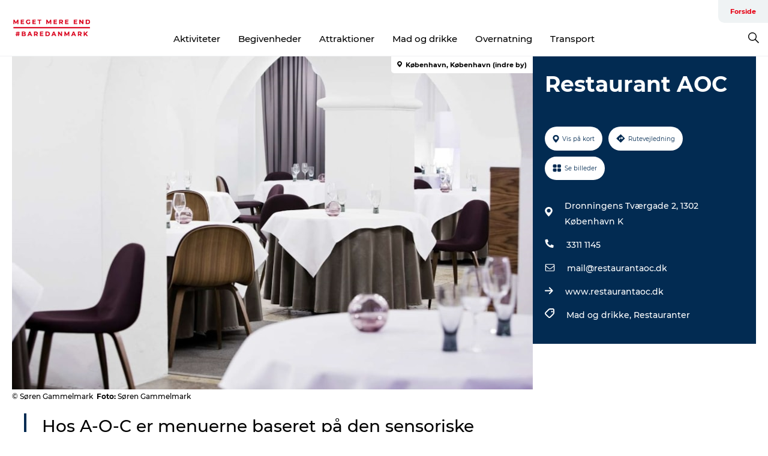

--- FILE ---
content_type: text/html; charset=utf-8
request_url: https://www.megetmereendbare.dk/danmark/danmark/restaurant-aoc-gdk447262
body_size: 22277
content:
<!DOCTYPE html><html lang="da" class=""><head><meta charSet="UTF-8"/><meta http-equiv="X-UA-Compatible" content="IE=edge"/><meta name="viewport" content="width=device-width, initial-scale=1.0, maximum-scale=1.0"/><title>Restaurant AOC | Michelin restaurant | VisitCopenhagen</title><meta name="title" content="Restaurant AOC | Michelin restaurant | VisitCopenhagen"/><meta name="description" content="Hos A-O-C er menuerne baseret på den sensoriske oplevelse af synsindtryk, farve, duft, lyd og den rene smag. Guide Michelin Nordic Cities 2022 har tildelt A-O-C to Michelin-stjerner."/><meta name="keywords" content="https://files.guidedanmark.org/files/382/173095_Restaurant_AOC.jpg"/><link rel="canonical" href="https://www.visitcopenhagen.dk/koebenhavn/planlaeg-din-tur/restaurant-aoc-gdk447262"/><link rel="image_src" href="https://files.guidedanmark.org/files/382/173095_Restaurant_AOC.jpg"/><meta property="og:site_name" content="Meget Mere End Bare Danmark"/><meta property="og:url" content="https://www.visitcopenhagen.dk/koebenhavn/planlaeg-din-tur/restaurant-aoc-gdk447262"/><meta property="og:image" content="https://files.guidedanmark.org/files/382/173095_Restaurant_AOC.jpg"/><meta property="og:image:url" content="https://files.guidedanmark.org/files/382/173095_Restaurant_AOC.jpg"/><meta name="twitter:card" content="summary_large_image"/><meta name="twitter:title" content="Restaurant AOC | Michelin restaurant | VisitCopenhagen"/><meta name="twitter:description" content="Hos A-O-C er menuerne baseret på den sensoriske oplevelse af synsindtryk, farve, duft, lyd og den rene smag. Guide Michelin Nordic Cities 2022 har tildelt A-O-C to Michelin-stjerner."/><meta name="twitter:url" content="https://www.visitcopenhagen.dk/koebenhavn/planlaeg-din-tur/restaurant-aoc-gdk447262"/><meta name="twitter:image" content="https://files.guidedanmark.org/files/382/173095_Restaurant_AOC.jpg"/><script type="application/ld+json">{"@context":"https://schema.org","@graph":[{"@type":"Product","name":"Restaurant AOC","address":{"@type":"PostalAddress","streetAddress":"Dronningens Tværgade 2","postalCode":"1302"},"geo":{"@type":"GeoCoordinates","latitude":"55.6831366","longitude":"12.5889291"},"image":{"@type":"ImageObject","url":"https://files.guidedanmark.org/files/382/173095_Restaurant_AOC.jpg"}}]}</script><meta name="google-site-verification" content="oxiHwq91gzg0HH59xWabPTrCvzTTtfAP-4DO4k-oAXo"/><meta name="geo" content="hP0LgHP7lMm2X72VSqSFUjs7IiwY31"/><script>dataLayer=[];</script><script class="google-tag-manager">
              (function(w,d,s,l,i){w[l]=w[l]||[];w[l].push({'gtm.start':
                new Date().getTime(),event:'gtm.js'});var f=d.getElementsByTagName(s)[0],
                j=d.createElement(s),dl=l!='dataLayer'?'&l='+l:'';j.async=true;j.src=
                'https://www.googletagmanager.com/gtm.js?id='+i+dl;f.parentNode.insertBefore(j,f);
              })(window,document,'script','dataLayer','GTM-NQVZ3PM');
                </script><script id="CookieConsent" src="https://policy.app.cookieinformation.com/uc.js" data-culture="DA" type="text/javascript" defer="" async=""></script><link rel="icon" href="/static/images/favicon.ico" type="image/x-icon"/><meta name="next-head-count" content="25"/><link rel="preload" href="/_next/static/media/8858de35be6d63bd-s.p.ttf" as="font" type="font/ttf" crossorigin="anonymous" data-next-font="size-adjust"/><link rel="preload" href="/_next/static/media/ade88f670a4a93e2-s.p.woff2" as="font" type="font/woff2" crossorigin="anonymous" data-next-font="size-adjust"/><link rel="preload" href="/_next/static/media/7f4e2cacbacd7c77-s.p.woff" as="font" type="font/woff" crossorigin="anonymous" data-next-font="size-adjust"/><link rel="preload" href="/_next/static/media/fe6ff1c8e748122a-s.p.woff2" as="font" type="font/woff2" crossorigin="anonymous" data-next-font="size-adjust"/><link rel="preload" href="/_next/static/media/9671873632b769ea-s.p.woff2" as="font" type="font/woff2" crossorigin="anonymous" data-next-font="size-adjust"/><link rel="preload" href="/_next/static/media/0020fb129ebc950b-s.p.woff2" as="font" type="font/woff2" crossorigin="anonymous" data-next-font="size-adjust"/><link rel="preload" href="/_next/static/css/f9783be563079af7.css" as="style"/><link rel="stylesheet" href="/_next/static/css/f9783be563079af7.css" data-n-g=""/><noscript data-n-css=""></noscript><script defer="" nomodule="" src="/_next/static/chunks/polyfills-78c92fac7aa8fdd8.js"></script><script defer="" src="/_next/static/chunks/24434.2d78b39796aef039.js"></script><script defer="" src="/_next/static/chunks/90180.2cd874d1f8a55392.js"></script><script defer="" src="/_next/static/chunks/89311.d4a83a9b96968818.js"></script><script defer="" src="/_next/static/chunks/52576.7c1155037314c9e5.js"></script><script defer="" src="/_next/static/chunks/69305.95e9ec2f7430440a.js"></script><script defer="" src="/_next/static/chunks/16487.c8405206fde0bf11.js"></script><script defer="" src="/_next/static/chunks/61263.cd3f37a049f1982f.js"></script><script defer="" src="/_next/static/chunks/75fc9c18-295119e68f43c671.js"></script><script defer="" src="/_next/static/chunks/22135.5b23275e4359771f.js"></script><script defer="" src="/_next/static/chunks/88035.a55b00c408bb73af.js"></script><script defer="" src="/_next/static/chunks/77654.f3f2dda92b6acb47.js"></script><script defer="" src="/_next/static/chunks/33996.2229128561d62e70.js"></script><script defer="" src="/_next/static/chunks/38606.c791e11a42e15f83.js"></script><script defer="" src="/_next/static/chunks/73999.f214e8f8ebe5101d.js"></script><script defer="" src="/_next/static/chunks/66518.8241159cdeb0e19e.js"></script><script defer="" src="/_next/static/chunks/42911.663eb074ad65fed6.js"></script><script defer="" src="/_next/static/chunks/7969.600288e47a18f32f.js"></script><script defer="" src="/_next/static/chunks/89440.23e01279755bbc07.js"></script><script defer="" src="/_next/static/chunks/20349.72af27da3c31588d.js"></script><script defer="" src="/_next/static/chunks/6462.c12763e89d8a44ae.js"></script><script defer="" src="/_next/static/chunks/32299.3c4b62ae9e1c2bb9.js"></script><script src="/_next/static/chunks/webpack-63856f52277dde65.js" defer=""></script><script src="/_next/static/chunks/framework-f0918f007280e2a4.js" defer=""></script><script src="/_next/static/chunks/main-e4ec7a994fac8df8.js" defer=""></script><script src="/_next/static/chunks/pages/_app-dfcb281616405551.js" defer=""></script><script src="/_next/static/chunks/72776-dd4a5de0c04d1828.js" defer=""></script><script src="/_next/static/chunks/51294-05c6ba5fe17e3586.js" defer=""></script><script src="/_next/static/chunks/pages/drupal-f757f6edd3d96ab6.js" defer=""></script><script src="/_next/static/kcTTT74bUDEUWe3UTljfD/_buildManifest.js" defer=""></script><script src="/_next/static/kcTTT74bUDEUWe3UTljfD/_ssgManifest.js" defer=""></script><style data-styled="" data-styled-version="6.0.5">.dCNcHg a{padding:6px;position:absolute;top:-40px;left:0px;color:#333;border-right:1px solid #fac5cc;border-bottom:1px solid #fac5cc;border-bottom-right-radius:8px;background:#e70013;-webkit-transition:top 1s ease-out;transition:top 1s ease-out;z-index:100;}/*!sc*/
.dCNcHg a:focus{position:absolute;left:0px;top:0px;-webkit-transition:top 0.1s ease-in;transition:top 0.1s ease-in;}/*!sc*/
@media (prefers-reduced-motion: reduce){.dCNcHg a{transition-duration:0.001ms!important;}}/*!sc*/
@media print{.dCNcHg{display:none;}}/*!sc*/
data-styled.g4[id="sc-521c778a-3"]{content:"dCNcHg,"}/*!sc*/
.fnpHaN{background-color:#FFF;}/*!sc*/
data-styled.g12[id="sc-1c46d5dd-5"]{content:"fnpHaN,"}/*!sc*/
.kFjlKc{width:100%;height:65px;background-color:#e70013;display:flex;justify-content:center;align-content:center;align-items:center;}/*!sc*/
data-styled.g13[id="sc-1c46d5dd-6"]{content:"kFjlKc,"}/*!sc*/
.kjVbdK{font-size:14px;font-weight:bold;line-height:18px;color:white;}/*!sc*/
data-styled.g14[id="sc-1c46d5dd-7"]{content:"kjVbdK,"}/*!sc*/
.iMgDDq{padding:0 7px;display:flex;justify-content:center;align-items:center;align-content:center;}/*!sc*/
.iMgDDq a{color:white;display:inline-block;padding:0 7px;}/*!sc*/
.iMgDDq svg path{fill:white;}/*!sc*/
.iMgDDq a[title="tiktok"]>svg{width:20px;height:20px;}/*!sc*/
.iMgDDq a[title="tiktok"]{padding-left:2px!important;}/*!sc*/
data-styled.g15[id="sc-1c46d5dd-8"]{content:"iMgDDq,"}/*!sc*/
.buaBos{border-top:2px solid rgb(231, 234, 236);padding:15px 0px;margin-top:40px;display:flex;align-items:center;align-content:center;font-size:14px;}/*!sc*/
@media (max-width: 47.9375em){.buaBos{font-size:12px;flex-direction:column;}}/*!sc*/
data-styled.g16[id="sc-1c46d5dd-9"]{content:"buaBos,"}/*!sc*/
.iXDEHt{display:flex;align-content:center;align-items:center;}/*!sc*/
@media (max-width: 47.9375em){.iXDEHt{margin:10px 0 20px;}}/*!sc*/
@media (min-width: 48em){.iXDEHt{margin:0 20px;flex:1;}}/*!sc*/
.iXDEHt a{cursor:pointer;margin:0 20px;color:#000;}/*!sc*/
.iXDEHt a:hover{color:#e70013;}/*!sc*/
data-styled.g18[id="sc-1c46d5dd-11"]{content:"iXDEHt,"}/*!sc*/
.dTjGyd{padding:20px 0;}/*!sc*/
@media (max-width: 47.9375em){.dTjGyd{font-size:14px;}}/*!sc*/
data-styled.g19[id="sc-1c46d5dd-12"]{content:"dTjGyd,"}/*!sc*/
.kKnrtv{position:relative;border-bottom:1px solid rgb(240, 241, 243);background-color:#FFF;width:100vw;top:0;transition:all 0.3s;}/*!sc*/
.kKnrtv >div{display:flex;align-items:center;height:100%;}/*!sc*/
.kKnrtv.sticky{position:fixed;z-index:20;}/*!sc*/
@media print{.kKnrtv.sticky{display:none;}}/*!sc*/
@media (max-width: 47.9375em){.kKnrtv{height:44px;}}/*!sc*/
data-styled.g37[id="sc-1c46d5dd-30"]{content:"kKnrtv,"}/*!sc*/
.jOAfxs{width:200px;padding:6px 20px;position:sticky;top:0;}/*!sc*/
.jOAfxs img{max-width:100%;max-height:50px;}/*!sc*/
data-styled.g38[id="sc-1c46d5dd-31"]{content:"jOAfxs,"}/*!sc*/
.ctgybV{flex:1;display:flex;flex-direction:column;height:100%;}/*!sc*/
.ctgybV a{text-decoration:none;color:#000;}/*!sc*/
.ctgybV a:hover{color:#e70013;}/*!sc*/
data-styled.g58[id="sc-1c46d5dd-51"]{content:"ctgybV,"}/*!sc*/
.bHmZXV{align-self:flex-end;border-bottom-left-radius:10px;background-color:#eff3f4;}/*!sc*/
.bHmZXV ul{padding:0 10px;margin:0;}/*!sc*/
.bHmZXV ul li{display:inline-block;list-style:none;}/*!sc*/
.bHmZXV ul li.inactive >a{display:none;}/*!sc*/
.bHmZXV ul li.active >a{color:#e70013;}/*!sc*/
.bHmZXV ul li a{display:block;font-size:11px;font-weight:bold;padding:12px 10px;}/*!sc*/
data-styled.g59[id="sc-1c46d5dd-52"]{content:"bHmZXV,"}/*!sc*/
.jfICcV{align-self:center;flex:1;display:flex;width:100%;position:relative;top:0;background-color:#FFF;}/*!sc*/
.jfICcV ul{padding:0;}/*!sc*/
.jfICcV ul.secondary-menu{flex:1;text-align:center;}/*!sc*/
.jfICcV ul.search-menu{min-width:200px;text-align:right;}/*!sc*/
.jfICcV ul li{display:inline-block;vertical-align:middle;list-style:none;padding:0 15px;}/*!sc*/
.jfICcV ul li a{font-size:15px;padding:0;}/*!sc*/
.jfICcV ul li.active >a{color:#e70013;}/*!sc*/
data-styled.g60[id="sc-1c46d5dd-53"]{content:"jfICcV,"}/*!sc*/
.bPiEZp{cursor:pointer;}/*!sc*/
.bPiEZp span{display:none;}/*!sc*/
data-styled.g68[id="sc-1c46d5dd-61"]{content:"bPiEZp,"}/*!sc*/
.jWQKaT{display:flex;justify-content:space-between;align-content:center;align-items:center;}/*!sc*/
.jWQKaT >div{margin:10px 0;}/*!sc*/
data-styled.g69[id="sc-1c46d5dd-62"]{content:"jWQKaT,"}/*!sc*/
html{line-height:1.15;-webkit-text-size-adjust:100%;}/*!sc*/
body{margin:0;}/*!sc*/
main{display:block;}/*!sc*/
h1{font-size:2em;margin:0.67em 0;}/*!sc*/
hr{box-sizing:content-box;height:0;overflow:visible;}/*!sc*/
pre{font-family:monospace,monospace;font-size:1em;}/*!sc*/
a{background-color:transparent;}/*!sc*/
abbr[title]{border-bottom:none;text-decoration:underline;text-decoration:underline dotted;}/*!sc*/
b,strong{font-weight:bolder;}/*!sc*/
code,kbd,samp{font-family:monospace,monospace;font-size:1em;}/*!sc*/
small{font-size:80%;}/*!sc*/
sub,sup{font-size:75%;line-height:0;position:relative;vertical-align:baseline;}/*!sc*/
sub{bottom:-0.25em;}/*!sc*/
sup{top:-0.5em;}/*!sc*/
img{border-style:none;}/*!sc*/
button,input,optgroup,select,textarea{font-family:inherit;font-size:100%;line-height:1.15;margin:0;}/*!sc*/
button,input{overflow:visible;}/*!sc*/
button,select{text-transform:none;}/*!sc*/
button,[type="button"],[type="reset"],[type="submit"]{-webkit-appearance:button;}/*!sc*/
button::-moz-focus-inner,[type="button"]::-moz-focus-inner,[type="reset"]::-moz-focus-inner,[type="submit"]::-moz-focus-inner{border-style:none;padding:0;}/*!sc*/
button:-moz-focusring,[type="button"]:-moz-focusring,[type="reset"]:-moz-focusring,[type="submit"]:-moz-focusring{outline:1px dotted ButtonText;}/*!sc*/
fieldset{padding:0.35em 0.75em 0.625em;}/*!sc*/
legend{box-sizing:border-box;color:inherit;display:table;max-width:100%;padding:0;white-space:normal;}/*!sc*/
progress{vertical-align:baseline;}/*!sc*/
textarea{overflow:auto;}/*!sc*/
[type="checkbox"],[type="radio"]{box-sizing:border-box;padding:0;}/*!sc*/
[type="number"]::-webkit-inner-spin-button,[type="number"]::-webkit-outer-spin-button{height:auto;}/*!sc*/
[type="search"]{-webkit-appearance:textfield;outline-offset:-2px;}/*!sc*/
[type="search"]::-webkit-search-decoration{-webkit-appearance:none;}/*!sc*/
::-webkit-file-upload-button{-webkit-appearance:button;font:inherit;}/*!sc*/
details{display:block;}/*!sc*/
summary{display:list-item;}/*!sc*/
template{display:none;}/*!sc*/
[hidden]{display:none;}/*!sc*/
data-styled.g70[id="sc-global-ecVvVt1"]{content:"sc-global-ecVvVt1,"}/*!sc*/
*{box-sizing:border-box;}/*!sc*/
*:before,*:after{box-sizing:border-box;}/*!sc*/
body{font-family:'Montserrat',Verdana,Arial,sans-serif;color:#000;background-color:#FFF;line-height:1.3;font-weight:500;width:100%;max-width:100vw;overflow-x:hidden;}/*!sc*/
body.freeze-scroll{overflow:hidden;}/*!sc*/
@media (max-width: 47.9375em){body{margin-top:44px;}}/*!sc*/
p:last-child{margin-top:0;}/*!sc*/
img{display:block;max-width:100%;height:auto;}/*!sc*/
.text-container a{text-decoration:underline;}/*!sc*/
a{text-decoration:none;color:#e70013;transition:all 0.3s;}/*!sc*/
a:hover{color:#e70013;}/*!sc*/
a.link-icon:before{content:"";display:inline-block;width:18px;height:18px;background-size:100%;background-color:#e70013;background-position:center;background-repeat:no-repeat;margin-right:4px;position:relative;}/*!sc*/
a.link-icon.link-internal:before{top:4px;background-image:url(/static/images/svg/internalLinkMask.svg);}/*!sc*/
a.link-icon.link-mailto:before,a.link-icon.link-external:before{background-image:url(/static/images/svg/linkoutMaskWhite.svg);}/*!sc*/
.paragraph{margin-top:40px;margin-bottom:40px;}/*!sc*/
.paragraph:first-child{margin-top:0;}/*!sc*/
.text-align-right{text-align:right;}/*!sc*/
.text-align-left{text-align:left;}/*!sc*/
.text-align-center{text-align:center;}/*!sc*/
.text-align-justify{text-align:justify;}/*!sc*/
.txt-size-regular{font-weight:400;}/*!sc*/
.txt-size-medium{font-weight:500;}/*!sc*/
.txt-size-bold{font-weight:600;}/*!sc*/
.txt-size-semi-bold{font-weight:700;}/*!sc*/
@keyframes menuOpen{from{height:0px;}to{height:calc(100vh - 100%);}}/*!sc*/
@keyframes highlight{from{background-color:rgba(0,0,0,0.1);}to{background-color:rgba(0,0,0,0);}}/*!sc*/
@media (max-width: 47.9375em){.paragraph.paragraph--columns-2 .paragraph.paragraph--highlight-image,.paragraph.paragraph--columns-3 .paragraph.paragraph--highlight-image{margin-left:-20px;margin-right:-20px;}}/*!sc*/
data-styled.g71[id="sc-global-kxOjPr1"]{content:"sc-global-kxOjPr1,"}/*!sc*/
.jBVDfF{position:fixed;font-size:1px;color:#fff;width:1px;height:1px;overflow:hidden;top:-1px;left:-1px;z-index:99999;}/*!sc*/
data-styled.g72[id="sc-6945e261-0"]{content:"jBVDfF,"}/*!sc*/
.camETg{display:inline-block;width:40px;height:40px;background-size:cover;background-position:center;border-radius:50%;margin-bottom:10px;}/*!sc*/
@media (min-width: 48em){.camETg{margin-bottom:0;margin-right:20px;}}/*!sc*/
.camETg.small{width:16px;height:16px;margin-right:10px;}/*!sc*/
data-styled.g281[id="sc-d279e38c-29"]{content:"camETg,"}/*!sc*/
.enWcTi{padding:14px 15px;cursor:pointer;border:1px solid rgb(225, 226, 227);background-color:rgb(234, 236, 238);display:flex;align-content:center;align-items:center;width:100%;}/*!sc*/
@media (min-width: 48em){.enWcTi{width:30%;}}/*!sc*/
.enWcTi .language-name{flex:1;}/*!sc*/
.enWcTi:after{height:11px;width:11px;border-top:1px solid rgb(193, 196, 199);border-right:1px solid rgb(193, 196, 199);transform:rotate(45deg);content:"";display:block;}/*!sc*/
data-styled.g283[id="sc-d279e38c-31"]{content:"enWcTi,"}/*!sc*/
.hPpxAZ{width:100%;max-width:100%;margin-right:auto;margin-left:auto;padding-left:1.25em;padding-right:1.25em;transition:all 0.3s;}/*!sc*/
@media (min-width: 23.5em){.hPpxAZ{width:100%;}}/*!sc*/
@media (min-width: 48em){.hPpxAZ{width:46.75em;}}/*!sc*/
@media (min-width: 64em){.hPpxAZ{width:61.5em;}}/*!sc*/
@media (min-width: 82.5em){.hPpxAZ{width:80em;}}/*!sc*/
data-styled.g329[id="sc-bb566763-29"]{content:"hPpxAZ,"}/*!sc*/
.kLBSZd{max-width:1450px;margin-right:auto;margin-left:auto;padding-left:1.25em;padding-right:1.25em;transition:all 0.3s;}/*!sc*/
.kLBSZd.no-padding{padding:0;}/*!sc*/
data-styled.g339[id="sc-bb566763-39"]{content:"kLBSZd,"}/*!sc*/
.cBBUa-D{display:flex;flex-direction:row;flex-wrap:wrap;margin-left:-20px;margin-right:-20px;min-width:100%;}/*!sc*/
data-styled.g374[id="sc-bb566763-74"]{content:"cBBUa-D,"}/*!sc*/
.bAZmJe{max-width:800px;margin-right:auto;margin-left:auto;padding-left:1.25em;padding-right:1.25em;}/*!sc*/
.bAZmJe.text-left{margin-left:0;padding-left:0;text-align:left;}/*!sc*/
.bAZmJe.text-right{margin-right:0;padding-right:0;text-align:right;}/*!sc*/
.bAZmJe.text-center{text-align:center;}/*!sc*/
.bAZmJe h1{font-weight:900;font-size:40px;letter-spacing:-0.5px;}/*!sc*/
@media (max-width: 47.9375em){.bAZmJe h1{font-size:26px;}}/*!sc*/
.bAZmJe h2{font-weight:700;font-size:25px;letter-spacing:-0.5px;}/*!sc*/
@media (max-width: 47.9375em){.bAZmJe h2{font-size:19px;}}/*!sc*/
.bAZmJe h3,.bAZmJe h4{font-weight:700;font-size:18px;letter-spacing:-0.5px;}/*!sc*/
@media (max-width: 47.9375em){.bAZmJe h3,.bAZmJe h4{font-size:16px;}}/*!sc*/
data-styled.g390[id="sc-bb566763-90"]{content:"bAZmJe,"}/*!sc*/
@media (max-width: 47.9375em){.bPGLSi{padding-left:0;padding-right:0;}}/*!sc*/
data-styled.g459[id="sc-f8176ca3-0"]{content:"bPGLSi,"}/*!sc*/
.igLRvm{padding-bottom:2.5em;}/*!sc*/
.igLRvm .padding-0{padding:0;}/*!sc*/
@media (max-width: 63.9375em){.igLRvm{margin-top:55px;}}/*!sc*/
data-styled.g460[id="sc-f8176ca3-1"]{content:"igLRvm,"}/*!sc*/
.iaWucu{width:70%;display:flex;}/*!sc*/
@media (max-width: 63.9375em){.iaWucu{width:65%;}}/*!sc*/
@media (max-width: 47.9375em){.iaWucu{width:100%;}}/*!sc*/
data-styled.g461[id="sc-f8176ca3-2"]{content:"iaWucu,"}/*!sc*/
@media (max-width: 47.9375em){.hiHBVT{width:100%;}}/*!sc*/
data-styled.g462[id="sc-f8176ca3-3"]{content:"hiHBVT,"}/*!sc*/
@media (max-width: 47.9375em){.dTQpbO{padding-left:0;padding-right:0;}}/*!sc*/
data-styled.g463[id="sc-f8176ca3-4"]{content:"dTQpbO,"}/*!sc*/
.kTabag{width:70%;height:555px;min-height:555px;position:relative;float:left;margin-bottom:40px;}/*!sc*/
@media (max-width: 63.9375em){.kTabag{width:65%;}}/*!sc*/
@media (max-width: 47.9375em){.kTabag{width:100%;height:210px;min-height:210px;margin-bottom:0;float:none;}}/*!sc*/
data-styled.g464[id="sc-f8176ca3-5"]{content:"kTabag,"}/*!sc*/
.eymwOi{height:100%;width:100%;position:relative;}/*!sc*/
.eymwOi img{width:100%;height:100%;object-fit:cover;}/*!sc*/
.eymwOi span{z-index:1;position:absolute;top:0;left:0;background:#a3eabf;color:#07203b;padding:11px 10px;border-radius:0 0 5px 0;font-size:10px;font-weight:bold;line-height:11px;}/*!sc*/
data-styled.g465[id="sc-f8176ca3-6"]{content:"eymwOi,"}/*!sc*/
.kKgnec{width:30%;background-color:#022b52;padding:25px 35px 20px 35px;color:#ffffff;float:right;position:relative;}/*!sc*/
@media (max-width: 82.4375em){.kKgnec{padding:25px 20px 20px 20px;}}/*!sc*/
@media (max-width: 63.9375em){.kKgnec{width:35%;}}/*!sc*/
@media (max-width: 47.9375em){.kKgnec{width:100%;float:none;position:inherit;text-align:center;padding:50px 20px 20px 20px;}}/*!sc*/
data-styled.g467[id="sc-f8176ca3-8"]{content:"kKgnec,"}/*!sc*/
.iVLTu{position:sticky;top:55px;padding:30px 35px 35px 35px;}/*!sc*/
@media (max-width: 82.4375em){.iVLTu{padding:30px 20px 35px 20px;}}/*!sc*/
@media (max-width: 63.9375em){.iVLTu{width:35%;}}/*!sc*/
@media (max-width: 47.9375em){.iVLTu{width:100%;position:inherit;padding:30px 20px 30px 20px;}}/*!sc*/
data-styled.g468[id="sc-f8176ca3-9"]{content:"iVLTu,"}/*!sc*/
.kGVlIW{font-size:36px;line-height:42px;margin:0;}/*!sc*/
@media (max-width: 47.9375em){.kGVlIW{font-size:26px;line-height:32px;}}/*!sc*/
data-styled.g472[id="sc-f8176ca3-13"]{content:"kGVlIW,"}/*!sc*/
.julIoh{display:flex;flex-wrap:wrap;justify-content:flex-start;margin:0 0 20px 0;}/*!sc*/
@media (max-width: 23.4375em){.julIoh{width:100%;justify-content:space-around;margin:0 -10px 20px -10px;width:auto;}}/*!sc*/
data-styled.g473[id="sc-f8176ca3-14"]{content:"julIoh,"}/*!sc*/
.fefxPf{padding:30px 0 0 0;}/*!sc*/
.fefxPf:empty{padding:0;}/*!sc*/
.fefxPf button{margin:0 0 20px 0!important;}/*!sc*/
.fefxPf a:last-child button{margin-bottom:0px!important;}/*!sc*/
data-styled.g474[id="sc-f8176ca3-15"]{content:"fefxPf,"}/*!sc*/
.gtssAg{cursor:pointer;display:flex;justify-content:center;align-items:center;border:none;color:#022b52;}/*!sc*/
.gtssAg:last-of-type{margin:0 0 10px 0;}/*!sc*/
data-styled.g475[id="sc-f8176ca3-16"]{content:"gtssAg,"}/*!sc*/
.hiXYwN{border-radius:35px;background:#ffffff;margin:0 10px 10px 0;padding:0;}/*!sc*/
.hiXYwN svg{margin:0 5px 0 0;}/*!sc*/
.hiXYwN svg path{fill:#022b52;}/*!sc*/
.hiXYwN .btn-round-content{padding:13px;margin:0;color:inherit;font-size:10px;line-height:11px;display:flex;justify-content:center;align-items:center;}/*!sc*/
@media (max-width: 23.4375em){.hiXYwN{margin:0 0 10px 0;}.hiXYwN .btn-round-content{padding:13px 10px;}}/*!sc*/
data-styled.g476[id="sc-f8176ca3-17"]{content:"hiXYwN,"}/*!sc*/
.kIlebw{z-index:9;position:relative;}/*!sc*/
.kIlebw.no-image{margin-top:0;}/*!sc*/
data-styled.g478[id="sc-f8176ca3-19"]{content:"kIlebw,"}/*!sc*/
.byCEMc{padding:0 40px 0 30px;font-size:28px;line-height:42px;text-align:left;margin-bottom:50px;position:relative;}/*!sc*/
.byCEMc:before{content:" ";position:absolute;left:0;height:100%;width:4px;background-color:#022b52;}/*!sc*/
@media (max-width: 47.9375em){.byCEMc{font-size:18px;line-height:30px;margin-bottom:0;}}/*!sc*/
data-styled.g479[id="sc-f8176ca3-20"]{content:"byCEMc,"}/*!sc*/
.jiBwhG{font-size:18px;line-height:28px;margin-top:15px;margin-bottom:25px;word-break:break-word;}/*!sc*/
@media (max-width: 47.9375em){.jiBwhG{font-size:16px;line-height:26px;}}/*!sc*/
.jiBwhG a{word-break:break-word;}/*!sc*/
.jiBwhG h1,.jiBwhG h2,.jiBwhG h3,.jiBwhG h4{margin:23px 0 10px 0;}/*!sc*/
.jiBwhG h2{font-size:21px;line-height:25px;}/*!sc*/
.jiBwhG p{margin:0 0 18px 0;}/*!sc*/
@media (max-width: 47.9375em){.jiBwhG p{margin:0 0 16px 0;}}/*!sc*/
data-styled.g480[id="sc-f8176ca3-21"]{content:"jiBwhG,"}/*!sc*/
.fuXQAW{font-size:12px;line-height:13px;margin:5px 0 0 0;}/*!sc*/
.fuXQAW span{font-weight:bold;}/*!sc*/
@media (max-width: 47.9375em){.fuXQAW{color:#aabccd;text-align:center;background-color:#022b52;margin:0;padding:5px 0 0 0;}}/*!sc*/
data-styled.g481[id="sc-f8176ca3-22"]{content:"fuXQAW,"}/*!sc*/
</style></head><body><div id="__next"><main class="__className_9cab95"><div class="sc-6945e261-0 jBVDfF"> </div><div class="sc-521c778a-3 dCNcHg"><a href="#maincontent">Gå til indhold</a></div><div id="sticky-header-wrap" class="sc-1c46d5dd-30 kKnrtv"><div class="sc-bb566763-39 kLBSZd no-padding container"><div class="sc-1c46d5dd-31 jOAfxs"><a class="link-internal" title="Gå tilbage til forsiden" href="/"><img alt="Meget Mere End Bare Danmark" width="160" height="31" src="/sites/megetmereendbare.dk/files/2020-05/Logo-til-web1.png" fetchpriority="auto" loading="lazy"/></a></div><div class="sc-1c46d5dd-51 ctgybV"><div class="sc-1c46d5dd-52 bHmZXV"><ul class="menu primary-menu"><li class="active"><a class="link-external" target="_blank" rel="noopener" href="https://www.megetmereendbare.dk/">Forside</a></li></ul></div><div class="sc-1c46d5dd-53 jfICcV"><ul class="menu secondary-menu"><li class=""><a class="link-external" target="_blank" rel="noopener" href="https://www.megetmereendbare.dk/explore/aktiviteter-cid36">Aktiviteter</a></li><li class=""><a class="link-external" target="_blank" rel="noopener" href="https://www.megetmereendbare.dk/explore/begivenheder-cid58/det-sker-cid59">Begivenheder</a></li><li class=""><a class="link-external" target="_blank" rel="noopener" href="https://www.megetmereendbare.dk/explore/attraktioner-cid3">Attraktioner</a></li><li class=""><a class="link-external" target="_blank" rel="noopener" href="https://www.megetmereendbare.dk/explore/mad-og-drikke-cid62">Mad og drikke</a></li><li class=""><a class="link-external" target="_blank" rel="noopener" href="https://www.megetmereendbare.dk/explore/overnatning-cid19">Overnatning</a></li><li class=""><a class="link-external" target="_blank" rel="noopener" href="https://www.megetmereendbare.dk/explore/transport-cid66">Transport</a></li></ul><ul class="menu search-menu"><li><a tabindex="0" class="sc-1c46d5dd-61 bPiEZp"><svg xmlns="http://www.w3.org/2000/svg" version="1.1" viewBox="0 0 18.508 18.508" width="18"><path d="M 12.264 2.111 C 10.856 0.704 9.164 0 7.188 0 C 5.21 0 3.518 0.704 2.11 2.111 C 0.704 3.52 0 5.211 0 7.187 c 0 1.977 0.704 3.67 2.111 5.077 c 1.408 1.407 3.1 2.111 5.076 2.111 c 1.708 0 3.22 -0.54 4.538 -1.617 l 5.705 5.75 l 1.078 -1.078 l -5.75 -5.705 c 1.078 -1.318 1.617 -2.83 1.617 -4.537 c 0 -1.977 -0.704 -3.67 -2.111 -5.077 Z m -9.12 1.034 C 4.254 2.007 5.6 1.437 7.188 1.437 c 1.588 0 2.943 0.562 4.066 1.685 c 1.123 1.123 1.684 2.478 1.684 4.066 c 0 1.587 -0.561 2.942 -1.684 4.065 c -1.123 1.123 -2.478 1.684 -4.066 1.684 c -1.587 0 -2.942 -0.561 -4.065 -1.684 C 2 10.13 1.437 8.775 1.437 7.187 c 0 -1.587 0.57 -2.934 1.708 -4.042 Z" fill-rule="evenodd" stroke="none" stroke-width="1"></path></svg><span>Søg</span></a></li></ul></div></div></div></div><div class="sc-bb566763-39 kLBSZd container"><div class="sc-1c46d5dd-62 jWQKaT"></div></div><div id="maincontent"><div class="sc-f8176ca3-1 igLRvm" lang="da"><div class="sc-bb566763-39 kLBSZd sc-f8176ca3-0 bPGLSi container"><div class="sc-f8176ca3-5 kTabag"><div class="sc-f8176ca3-6 eymwOi"><img src="https://gdkfiles.visitdenmark.com/files/382/173095_Restaurant_AOC.jpg?width=987" fetchpriority="auto" loading="lazy" layout="fill"/></div><div class="sc-f8176ca3-22 fuXQAW">© <!-- -->  <span>Foto<!-- -->:</span> </div></div><div class="sc-f8176ca3-8 kKgnec"><h1 class="sc-f8176ca3-13 kGVlIW">Restaurant AOC</h1></div><div top="55" class="sc-f8176ca3-8 sc-f8176ca3-9 kKgnec iVLTu"><div class="sc-f8176ca3-14 julIoh"><button class="sc-f8176ca3-16 sc-f8176ca3-17 gtssAg hiXYwN"><div class="btn-round-content"><svg width="15" height="14" viewBox="0 0 15 15" version="1.1" xmlns="http://www.w3.org/2000/svg" xmlns:xlink="http://www.w3.org/1999/xlink"><title>Shape</title><g id="Symbols" stroke="none" stroke-width="1" fill="none" fill-rule="evenodd"><g id="GDK/Mobile/Directions-(Mobile)" transform="translate(-14.000000, -13.000000)" fill="#022B52" fill-rule="nonzero"><path d="M28.5877043,19.569089 L22.0883815,13.264374 C21.7250022,12.9118753 21.1355268,12.9118753 20.7718572,13.264374 L14.2725345,19.569089 C13.9091552,19.9218692 13.9091552,20.4934126 14.2725345,20.8461929 L20.7718572,27.1509078 C21.1352365,27.5036881 21.724712,27.5036881 22.0883815,27.1509078 L28.5877043,20.8461929 C28.9510836,20.4934126 28.9510836,19.9218692 28.5877043,19.569089 Z M25.6032246,19.7142386 L23.2241565,21.9161263 C23.0795082,22.0501149 22.8447373,21.9472865 22.8447373,21.7495613 L22.8447373,20.2275308 L20.1325827,20.2275308 L20.1325827,22.0404836 C20.1325827,22.1656906 20.0314419,22.2671026 19.9065698,22.2671026 L19.0025182,22.2671026 C18.8776461,22.2671026 18.7765053,22.1656906 18.7765053,22.0404836 L18.7765053,19.7742927 C18.7765053,19.2737478 19.1813509,18.8678163 19.6805569,18.8678163 L22.8447373,18.8678163 L22.8447373,17.3457859 C22.8447373,17.148344 23.0792257,17.0452323 23.2241565,17.1792208 L25.6032246,19.3811086 C25.7001276,19.4709064 25.7001276,19.6244408 25.6032246,19.7142386 Z" id="Shape"></path></g></g></svg>Rutevejledning</div></button><button class="sc-f8176ca3-16 sc-f8176ca3-17 gtssAg hiXYwN"><div class="btn-round-content"><svg width="15" height="13" viewBox="0 0 15 14" version="1.1" xmlns="http://www.w3.org/2000/svg" xmlns:xlink="http://www.w3.org/1999/xlink"><title>Group 2</title><g id="Symbols" stroke="none" stroke-width="1" fill="none" fill-rule="evenodd"><g id="GDK/Mobile/Gallery-(Mobile)" transform="translate(-14.000000, -13.000000)" fill="#022B52"><g id="Group-2" transform="translate(14.000000, 13.000000)"><rect id="Rectangle" x="7.93025955" y="0" width="6.5912621" height="5.96670935" rx="2"></rect><rect id="Rectangle-Copy-8" x="7.93025955" y="7.17883056" width="6.5912621" height="5.96670935" rx="2"></rect><rect id="Rectangle-Copy-7" x="0" y="0" width="6.5912621" height="5.96670935" rx="2"></rect><rect id="Rectangle-Copy-9" x="0" y="7.17883056" width="6.5912621" height="5.96670935" rx="2"></rect></g></g></g></svg>Se billeder</div></button></div><div class="sc-f8176ca3-15 fefxPf"></div></div><div class="sc-f8176ca3-2 iaWucu"><div class="sc-bb566763-29 hPpxAZ sc-f8176ca3-3 hiHBVT container"><div class="sc-f8176ca3-19 kIlebw"><div class="sc-f8176ca3-20 byCEMc"><div><p>Hos A-O-C er menuerne baseret på den sensoriske oplevelse af synsindtryk, farve, duft, lyd og den rene smag. Guide Michelin Nordic Cities har tildelt A-O-C to Michelin-stjerner.</p></div></div><div class="sc-bb566763-90 bAZmJe sc-f8176ca3-4 dTQpbO text-container"><div class="sc-f8176ca3-21 jiBwhG"><div><p>Restauranten ligger under de høje kælderhvælvinger fra det 17. århundrede i Moltkes palæ et stenkast fra Kongens Nytorv. Lokalet er indrettet i moderne skandinavisk stil med møbler fra Gubi og Eames, og der dækkes op med service fra Royal Copenhagen.<br/><br/>Du kan enten vælge &#x27;den sensoriske aften&#x27;, som er alt inklusive, eller du kan vælge en 4,5 eller 6 retters menu.<br/><br/>Det interessante vinkort er sammensat af den tredobbelte danmarksmester sommelier Christian Aarø, mens køkkenchef Søren Selin tryller i køkkenet.</p><p>Max kapacitet: 60 pax</p><p>Private dining: 6-16 pax</p></div></div></div></div></div></div></div><span style="display:none"><img src="https://www.guidedanmark.org/Stats/Register?p=447262&amp;c=339" alt=""/></span></div></div><div class="sc-1c46d5dd-5 fnpHaN"><div class="sc-1c46d5dd-6 kFjlKc"><h2 class="sc-1c46d5dd-7 kjVbdK">Følg os på<!-- -->:</h2><div class="sc-1c46d5dd-8 iMgDDq"><a class="link-external" target="_blank" title="facebook" rel="noopener" href="https://www.facebook.com/denmark"><svg xmlns="http://www.w3.org/2000/svg" version="1.1" viewBox="0 0 8 18" width="8"><path d="M8 5.82H5.277V3.94c0-.716.425-.895.766-.895h1.872V0H5.277C2.383 0 1.702 2.328 1.702 3.761v2.06H0v3.134h1.702V18h3.575V8.955H7.66L8 5.821z"></path></svg></a><a class="link-external" target="_blank" title="instagram" rel="noopener" href="https://www.instagram.com/govisitdenmark/"><svg xmlns="http://www.w3.org/2000/svg" version="1.1" viewBox="0 0 20.955 20.955" width="20"><path fill-rule="evenodd" stroke="none" stroke-width="1" d="M19.013 14.768c-.068 1.038-.203 1.58-.339 1.964-.203.452-.384.858-.79 1.174-.384.384-.723.587-1.174.79-.384.136-.926.34-1.965.34-1.106.067-1.445.067-4.268.067-2.822 0-3.138 0-4.267-.068-1.039-.067-1.581-.203-1.965-.338-.451-.204-.858-.384-1.174-.79-.384-.385-.587-.723-.79-1.175-.136-.384-.34-.926-.34-1.964-.067-1.107-.067-1.445-.067-4.268 0-2.823 0-3.139.068-4.268.068-1.038.203-1.58.339-1.964.203-.452.384-.858.79-1.175.384-.383.723-.587 1.174-.79a5.484 5.484 0 0 1 1.965-.339c1.129-.067 1.467-.067 4.267-.067 2.823 0 3.14 0 4.268.067 1.039.068 1.58.204 1.965.339.451.203.858.384 1.174.79.384.384.587.723.79 1.175.136.384.339.926.339 1.964.068 1.107.068 1.445.068 4.268 0 2.823 0 3.138-.068 4.268m1.874-8.626c.068 1.129.068 1.513.068 4.335 0 2.823 0 3.23-.136 4.403 0 1.107-.203 1.897-.451 2.552-.249.655-.588 1.31-1.174 1.83-.588.518-1.175.902-1.83 1.173-.654.18-1.422.384-2.551.452-1.13.068-1.445.068-4.336.068-2.89 0-3.229 0-4.335-.136-1.107 0-1.897-.203-2.552-.451a4.953 4.953 0 0 1-1.829-1.174 4.408 4.408 0 0 1-1.242-1.83c-.248-.654-.384-1.422-.451-2.551C0 13.683 0 13.277 0 10.477c0-2.8 0-3.206.09-4.335 0-1.107.181-1.897.452-2.552.316-.655.655-1.242 1.242-1.896A4.999 4.999 0 0 1 3.613.519C4.268.271 5.058.135 6.165.068 7.27 0 7.677 0 10.477 0c2.823 0 3.23 0 4.404.135 1.106 0 1.896.204 2.551.452a4.946 4.946 0 0 1 1.83 1.174c.586.52.903 1.107 1.173 1.83.181.654.384 1.422.452 2.55zM10.5 14.014c-1.941 0-3.559-1.618-3.559-3.56 0-1.94 1.618-3.558 3.559-3.558s3.559 1.618 3.559 3.559c0 1.94-1.595 3.559-3.559 3.559zm0-9.06a5.513 5.513 0 0 0-5.5 5.5c0 3.028 2.473 5.5 5.5 5.5s5.5-2.472 5.5-5.5c0-3.027-2.473-5.5-5.5-5.5zm5.5-1c-.527 0-1 .473-1 1 0 .528.473 1 1 1s1-.417 1-1c0-.581-.473-1-1-1z"></path></svg></a><a class="link-external" target="_blank" title="twitter" rel="noopener" href="https://twitter.com/@GoVisitDenmark"><svg xmlns="http://www.w3.org/2000/svg" viewBox="0 0 512 512" width="22"><path d="M389.2 48h70.6L305.6 224.2 487 464H345L233.7 318.6 106.5 464H35.8L200.7 275.5 26.8 48H172.4L272.9 180.9 389.2 48zM364.4 421.8h39.1L151.1 88h-42L364.4 421.8z"></path></svg></a><a class="link-external" target="_blank" title="youtube" rel="noopener" href="http://youtube.com/"><svg xmlns="http://www.w3.org/2000/svg" width="20" viewBox="0 0 20 14" version="1.1"><path fill-rule="nonzero" stroke="none" stroke-width="1" d="M19.869 3.107c0-1.638-1.294-2.968-2.89-2.968C14.702.039 12.375-.004 10 0 7.625-.002 5.298.04 3.021.14 1.428.139.133 1.469.133 3.107A51.3 51.3 0 0 0 0 7.001a51.357 51.357 0 0 0 .133 3.894c0 1.638 1.293 2.968 2.888 2.968 2.274.097 4.604.142 6.979.137 2.372.005 4.701-.04 6.977-.137 1.594 0 2.889-1.33 2.889-2.968.098-1.3.138-2.597.134-3.894a51.25 51.25 0 0 0-.131-3.894zM7.5 11.454v-8.91L13.751 7z"></path></svg></a></div></div><div class="sc-bb566763-29 hPpxAZ container"><div class="sc-1c46d5dd-12 dTjGyd"><div class="sc-bb566763-74 cBBUa-D"></div></div><div class="sc-1c46d5dd-9 buaBos"><div class="sc-1c46d5dd-10 JATgE">Meget Mere End Bare Danmark<!-- --> ©<!-- --> <!-- -->2026</div><div class="sc-1c46d5dd-11 iXDEHt"><a class="link-internal" title="Data Protection Notice" href="/dataprotection">Data Protection Notice</a></div><div tabindex="0" role="button" class="sc-d279e38c-31 enWcTi"><span style="background-image:url(/static/images/flags/da.svg)" class="sc-d279e38c-29 camETg small"></span><span class="language-name">Danish</span></div></div></div></div><div id="modal-root"></div></main></div><script id="__NEXT_DATA__" type="application/json">{"props":{"pageProps":{},"initialReduxState":{"content":{"entity":{"id":"c2b544e0-7f52-4ec3-874f-67d0c3aff534","type":"product--product","entity_type":"product","root":null,"template_suggestions":["entity","product","product--product"],"bundle":"product","attributes":{"drupal_internal__id":374,"langcode":"da","pid":447262,"period_id":0,"next_period":false,"title":"Restaurant AOC","canonical_url":null,"updated":"2025-10-15T12:38:17+00:00","html_meta_tag_description":{"value":"\u003cp\u003eHos A-O-C er menuerne baseret på den sensoriske oplevelse af synsindtryk, farve, duft, lyd og den rene smag. Guide Michelin Nordic Cities 2022 har tildelt A-O-C to Michelin-stjerner.\u003c/p\u003e","format":null,"processed":"\u003cp\u003e\u0026lt;p\u0026gt;Hos A-O-C er menuerne baseret på den sensoriske oplevelse af synsindtryk, farve, duft, lyd og den rene smag. Guide Michelin Nordic Cities 2022 har tildelt A-O-C to Michelin-stjerner.\u0026lt;/p\u0026gt;\u003c/p\u003e\n"},"html_meta_tag_title":{"value":"\u003cp\u003eRestaurant AOC | Michelin restaurant | VisitCopenhagen\u003c/p\u003e","format":null,"processed":"\u003cp\u003e\u0026lt;p\u0026gt;Restaurant AOC | Michelin restaurant | VisitCopenhagen\u0026lt;/p\u0026gt;\u003c/p\u003e\n"},"html_meta_tags":null,"field_first_image_copyright":"Søren Gammelmark","field_first_image_photographer":"Søren Gammelmark","field_first_image_alt":"Restaurant AOC","field_first_image_description":null,"period_data":null,"address":"Dronningens Tværgade 2 ","post_code":"1302","city":"København K","region":null,"latitude":"55.6831366","longitude":"12.5889291","phone":null,"fax":null,"email":"mail@restaurantaoc.dk","is_marked_recurring":false,"default_langcode":true,"fallback_language":null,"metatag":null,"meta_info":{"path":"/danmark/danmark/restaurant-aoc-gdk447262","meta":[{"tag":"meta","attributes":{"name":"title","content":"Restaurant AOC | Michelin restaurant | VisitCopenhagen"}},{"tag":"meta","attributes":{"name":"description","content":"Hos A-O-C er menuerne baseret på den sensoriske oplevelse af synsindtryk, farve, duft, lyd og den rene smag. Guide Michelin Nordic Cities 2022 har tildelt A-O-C to Michelin-stjerner."}},{"tag":"meta","attributes":{"name":"keywords","content":"https://files.guidedanmark.org/files/382/173095_Restaurant_AOC.jpg"}},{"tag":"link","attributes":{"rel":"canonical","href":"https://www.visitcopenhagen.dk/koebenhavn/planlaeg-din-tur/restaurant-aoc-gdk447262"}},{"tag":"link","attributes":{"rel":"image_src","href":"https://files.guidedanmark.org/files/382/173095_Restaurant_AOC.jpg"}},{"tag":"meta","attributes":{"property":"og:site_name","content":"Meget Mere End Bare Danmark"}},{"tag":"meta","attributes":{"property":"og:url","content":"https://www.visitcopenhagen.dk/koebenhavn/planlaeg-din-tur/restaurant-aoc-gdk447262"}},{"tag":"meta","attributes":{"property":"og:image","content":"https://files.guidedanmark.org/files/382/173095_Restaurant_AOC.jpg"}},{"tag":"meta","attributes":{"property":"og:image:url","content":"https://files.guidedanmark.org/files/382/173095_Restaurant_AOC.jpg"}},{"tag":"meta","attributes":{"name":"twitter:card","content":"summary_large_image"}},{"tag":"meta","attributes":{"name":"twitter:title","content":"Restaurant AOC | Michelin restaurant | VisitCopenhagen"}},{"tag":"meta","attributes":{"name":"twitter:description","content":"Hos A-O-C er menuerne baseret på den sensoriske oplevelse af synsindtryk, farve, duft, lyd og den rene smag. Guide Michelin Nordic Cities 2022 har tildelt A-O-C to Michelin-stjerner."}},{"tag":"meta","attributes":{"name":"twitter:url","content":"https://www.visitcopenhagen.dk/koebenhavn/planlaeg-din-tur/restaurant-aoc-gdk447262"}},{"tag":"meta","attributes":{"name":"twitter:image","content":"https://files.guidedanmark.org/files/382/173095_Restaurant_AOC.jpg"}},{"tag":"meta","attributes":{"name":"@type","content":"Place","group":"schema_place","schema_metatag":true}},{"tag":"meta","attributes":{"name":"name","content":"Restaurant AOC","group":"schema_place","schema_metatag":true}},{"tag":"meta","attributes":{"name":"address","content":{"@type":"PostalAddress","streetAddress":"Dronningens Tværgade 2","postalCode":"1302"},"group":"schema_place","schema_metatag":true}},{"tag":"meta","attributes":{"name":"geo","content":{"@type":"GeoCoordinates","latitude":"55.6831366","longitude":"12.5889291"},"group":"schema_place","schema_metatag":true}},{"tag":"meta","attributes":{"name":"@type","content":"Product","group":"schema_product","schema_metatag":true}},{"tag":"meta","attributes":{"name":"name","content":"Restaurant AOC","group":"schema_product","schema_metatag":true}},{"tag":"meta","attributes":{"name":"image","content":{"@type":"ImageObject","url":"https://files.guidedanmark.org/files/382/173095_Restaurant_AOC.jpg"},"group":"schema_product","schema_metatag":true}}]},"path":{"alias":"/danmark/danmark/restaurant-aoc-gdk447262","pid":374413,"langcode":"da"},"content_translation_source":"und","content_translation_outdated":false,"content_translation_status":true,"content_translation_created":"2021-06-17T23:18:01+00:00","content_translation_changed":"2025-10-15T12:39:01+00:00","cc_discount":false,"cc_extra":false,"field_channel_views":10765,"field_instagram":null,"field_instagram_title":null,"field_meta_information":{"path":"/danmark/danmark/restaurant-aoc-gdk447262","meta":[{"tag":"meta","attributes":{"name":"title","content":"Restaurant AOC | Michelin restaurant | VisitCopenhagen"}},{"tag":"meta","attributes":{"name":"description","content":"Hos A-O-C er menuerne baseret på den sensoriske oplevelse af synsindtryk, farve, duft, lyd og den rene smag. Guide Michelin Nordic Cities 2022 har tildelt A-O-C to Michelin-stjerner."}},{"tag":"meta","attributes":{"name":"keywords","content":"https://files.guidedanmark.org/files/382/173095_Restaurant_AOC.jpg"}},{"tag":"link","attributes":{"rel":"canonical","href":"https://www.visitcopenhagen.dk/koebenhavn/planlaeg-din-tur/restaurant-aoc-gdk447262"}},{"tag":"link","attributes":{"rel":"image_src","href":"https://files.guidedanmark.org/files/382/173095_Restaurant_AOC.jpg"}},{"tag":"meta","attributes":{"property":"og:site_name","content":"Meget Mere End Bare Danmark"}},{"tag":"meta","attributes":{"property":"og:url","content":"https://www.visitcopenhagen.dk/koebenhavn/planlaeg-din-tur/restaurant-aoc-gdk447262"}},{"tag":"meta","attributes":{"property":"og:image","content":"https://files.guidedanmark.org/files/382/173095_Restaurant_AOC.jpg"}},{"tag":"meta","attributes":{"property":"og:image:url","content":"https://files.guidedanmark.org/files/382/173095_Restaurant_AOC.jpg"}},{"tag":"meta","attributes":{"name":"twitter:card","content":"summary_large_image"}},{"tag":"meta","attributes":{"name":"twitter:title","content":"Restaurant AOC | Michelin restaurant | VisitCopenhagen"}},{"tag":"meta","attributes":{"name":"twitter:description","content":"Hos A-O-C er menuerne baseret på den sensoriske oplevelse af synsindtryk, farve, duft, lyd og den rene smag. Guide Michelin Nordic Cities 2022 har tildelt A-O-C to Michelin-stjerner."}},{"tag":"meta","attributes":{"name":"twitter:url","content":"https://www.visitcopenhagen.dk/koebenhavn/planlaeg-din-tur/restaurant-aoc-gdk447262"}},{"tag":"meta","attributes":{"name":"twitter:image","content":"https://files.guidedanmark.org/files/382/173095_Restaurant_AOC.jpg"}},{"tag":"meta","attributes":{"name":"@type","content":"Place","group":"schema_place","schema_metatag":true}},{"tag":"meta","attributes":{"name":"name","content":"Restaurant AOC","group":"schema_place","schema_metatag":true}},{"tag":"meta","attributes":{"name":"address","content":{"@type":"PostalAddress","streetAddress":"Dronningens Tværgade 2","postalCode":"1302"},"group":"schema_place","schema_metatag":true}},{"tag":"meta","attributes":{"name":"geo","content":{"@type":"GeoCoordinates","latitude":"55.6831366","longitude":"12.5889291"},"group":"schema_place","schema_metatag":true}},{"tag":"meta","attributes":{"name":"@type","content":"Product","group":"schema_product","schema_metatag":true}},{"tag":"meta","attributes":{"name":"name","content":"Restaurant AOC","group":"schema_product","schema_metatag":true}},{"tag":"meta","attributes":{"name":"image","content":{"@type":"ImageObject","url":"https://files.guidedanmark.org/files/382/173095_Restaurant_AOC.jpg"},"group":"schema_product","schema_metatag":true}}]},"field_organizer":null,"field_place":[10,20],"field_priority":2147483647,"field_regions":[2],"field_regions_places":[],"field_subcategory":63,"field_teaser":"\u003cp\u003eHos AOC er menuerne baseret på den sensoriske oplevelse af synsindtryk, farve, duft, lyd og den rene smag. Guide Michelin Nordic Cities 2019 gav AOC to stjerner.\u003c/p\u003e","field_type":"gdk_product","field_website":{"uri":"https://www.restaurantaoc.dk","title":"www.restaurantaoc.dk","options":[]},"cc_gratis":false,"field_canonical_url":"https://www.visitcopenhagen.dk/koebenhavn/planlaeg-din-tur/restaurant-aoc-gdk447262","field_capacity":0,"field_category":62,"field_category_facet":["Mad og drikke","Mad og drikke//Restauranter","Mad og drikke//Restauranter//Mad og drikke","Mad og drikke//Restauranter//Mad og drikke//Hovedret: \u003e DKK 250","Mad og drikke//Restauranter//Mad og drikke//White Guide Danmark","Mad og drikke//Restauranter//Mad og drikke//Michelin","Mad og drikke//Restauranter//Mad og drikke//Højt"],"field_facet":["187//2331","190//2350","190//2348","187//3166"],"field_first_image":{"uri":"https://gdkfiles.visitdenmark.com/files/382/173095_Restaurant_AOC.jpg","title":null,"options":[]},"field_hoved":{"tag":"div","children":[{"tag":"p","children":[{"tag":"fragment","html":"Restauranten ligger under de høje kælderhvælvinger fra det 17. århundrede i Moltkes palæ et stenkast fra Kongens Nytorv. Lokalet er indrettet i moderne skandinavisk stil med møbler fra Gubi og Eames, og der dækkes op med service fra Royal Copenhagen."},{"tag":"br","children":[]},{"tag":"br","children":[]},{"tag":"fragment","html":"Du kan enten vælge 'den sensoriske aften', som er alt inklusive, eller du kan vælge en 4,5 eller 6 retters menu."},{"tag":"br","children":[]},{"tag":"br","children":[]},{"tag":"fragment","html":"Det interessante vinkort er sammensat af den tredobbelte danmarksmester sommelier Christian Aarø, mens køkkenchef Søren Selin tryller i køkkenet."}]},{"tag":"fragment","html":"\r\n"},{"tag":"p","children":[{"tag":"fragment","html":"Max kapacitet: 60 pax"}]},{"tag":"fragment","html":"\r\n"},{"tag":"p","children":[{"tag":"fragment","html":"Private dining: 6-16 pax"}]}]},"field_intro":{"tag":"div","children":[{"tag":"p","children":[{"tag":"fragment","html":"Hos A-O-C er menuerne baseret på den sensoriske oplevelse af synsindtryk, farve, duft, lyd og den rene smag. Guide Michelin Nordic Cities har tildelt A-O-C to Michelin-stjerner."}]}]},"field_is_deleted":false,"field_location":"55.6831366,12.5889291","field_organisation":null,"field_period_date_range":null,"field_rating":0,"field_spes11":"\u003cp\u003eRestauranten ligger under de høje kælderhvælvinger fra det 18. århundrede i Moltkes palæ et stenkast fra Kongens Nytorv. Lokalet er indrettet i moderne skandinavisk stil med møbler fra Gubi og Eames, og der dækkes op med service fra Royal Copenhagen.\u003cbr /\u003e\u003cbr /\u003eKøkkenchef Søren Selins gastronomiske filosofi udspringer fra en moderne madstil med friske nordiske produkter hentet fra både jord og hav.\u003c/p\u003e\r\n\u003cp\u003eAOC kører med to menuer (den fulde og den mindre)\u003cbr /\u003e\u003cbr /\u003eDet interessante vinkort er sammensat af den tredobbelte danmarksmester sommelier Christian Aarø.\u003c/p\u003e","field_sustainability_facet":[],"field_venue":null},"links":{"self":{"href":"https://api.www.megetmereendbare.dk/api/product/product/c2b544e0-7f52-4ec3-874f-67d0c3aff534"}},"relationships":{"content_translation_uid":{"data":null,"links":{"self":{"href":"https://api.www.megetmereendbare.dk/api/product/product/c2b544e0-7f52-4ec3-874f-67d0c3aff534/relationships/content_translation_uid"}}}}},"data":{"product--product":{"c2b544e0-7f52-4ec3-874f-67d0c3aff534":{"id":"c2b544e0-7f52-4ec3-874f-67d0c3aff534","type":"product--product","entity_type":"product","root":null,"template_suggestions":["entity","product","product--product"],"bundle":"product","attributes":{"drupal_internal__id":374,"langcode":"da","pid":447262,"period_id":0,"next_period":false,"title":"Restaurant AOC","canonical_url":null,"updated":"2025-10-15T12:38:17+00:00","html_meta_tag_description":{"value":"\u003cp\u003eHos A-O-C er menuerne baseret på den sensoriske oplevelse af synsindtryk, farve, duft, lyd og den rene smag. Guide Michelin Nordic Cities 2022 har tildelt A-O-C to Michelin-stjerner.\u003c/p\u003e","format":null,"processed":"\u003cp\u003e\u0026lt;p\u0026gt;Hos A-O-C er menuerne baseret på den sensoriske oplevelse af synsindtryk, farve, duft, lyd og den rene smag. Guide Michelin Nordic Cities 2022 har tildelt A-O-C to Michelin-stjerner.\u0026lt;/p\u0026gt;\u003c/p\u003e\n"},"html_meta_tag_title":{"value":"\u003cp\u003eRestaurant AOC | Michelin restaurant | VisitCopenhagen\u003c/p\u003e","format":null,"processed":"\u003cp\u003e\u0026lt;p\u0026gt;Restaurant AOC | Michelin restaurant | VisitCopenhagen\u0026lt;/p\u0026gt;\u003c/p\u003e\n"},"html_meta_tags":null,"field_first_image_copyright":"Søren Gammelmark","field_first_image_photographer":"Søren Gammelmark","field_first_image_alt":"Restaurant AOC","field_first_image_description":null,"period_data":null,"address":"Dronningens Tværgade 2 ","post_code":"1302","city":"København K","region":null,"latitude":"55.6831366","longitude":"12.5889291","phone":null,"fax":null,"email":"mail@restaurantaoc.dk","is_marked_recurring":false,"default_langcode":true,"fallback_language":null,"metatag":null,"meta_info":{"path":"/danmark/danmark/restaurant-aoc-gdk447262","meta":[{"tag":"meta","attributes":{"name":"title","content":"Restaurant AOC | Michelin restaurant | VisitCopenhagen"}},{"tag":"meta","attributes":{"name":"description","content":"Hos A-O-C er menuerne baseret på den sensoriske oplevelse af synsindtryk, farve, duft, lyd og den rene smag. Guide Michelin Nordic Cities 2022 har tildelt A-O-C to Michelin-stjerner."}},{"tag":"meta","attributes":{"name":"keywords","content":"https://files.guidedanmark.org/files/382/173095_Restaurant_AOC.jpg"}},{"tag":"link","attributes":{"rel":"canonical","href":"https://www.visitcopenhagen.dk/koebenhavn/planlaeg-din-tur/restaurant-aoc-gdk447262"}},{"tag":"link","attributes":{"rel":"image_src","href":"https://files.guidedanmark.org/files/382/173095_Restaurant_AOC.jpg"}},{"tag":"meta","attributes":{"property":"og:site_name","content":"Meget Mere End Bare Danmark"}},{"tag":"meta","attributes":{"property":"og:url","content":"https://www.visitcopenhagen.dk/koebenhavn/planlaeg-din-tur/restaurant-aoc-gdk447262"}},{"tag":"meta","attributes":{"property":"og:image","content":"https://files.guidedanmark.org/files/382/173095_Restaurant_AOC.jpg"}},{"tag":"meta","attributes":{"property":"og:image:url","content":"https://files.guidedanmark.org/files/382/173095_Restaurant_AOC.jpg"}},{"tag":"meta","attributes":{"name":"twitter:card","content":"summary_large_image"}},{"tag":"meta","attributes":{"name":"twitter:title","content":"Restaurant AOC | Michelin restaurant | VisitCopenhagen"}},{"tag":"meta","attributes":{"name":"twitter:description","content":"Hos A-O-C er menuerne baseret på den sensoriske oplevelse af synsindtryk, farve, duft, lyd og den rene smag. Guide Michelin Nordic Cities 2022 har tildelt A-O-C to Michelin-stjerner."}},{"tag":"meta","attributes":{"name":"twitter:url","content":"https://www.visitcopenhagen.dk/koebenhavn/planlaeg-din-tur/restaurant-aoc-gdk447262"}},{"tag":"meta","attributes":{"name":"twitter:image","content":"https://files.guidedanmark.org/files/382/173095_Restaurant_AOC.jpg"}},{"tag":"meta","attributes":{"name":"@type","content":"Place","group":"schema_place","schema_metatag":true}},{"tag":"meta","attributes":{"name":"name","content":"Restaurant AOC","group":"schema_place","schema_metatag":true}},{"tag":"meta","attributes":{"name":"address","content":{"@type":"PostalAddress","streetAddress":"Dronningens Tværgade 2","postalCode":"1302"},"group":"schema_place","schema_metatag":true}},{"tag":"meta","attributes":{"name":"geo","content":{"@type":"GeoCoordinates","latitude":"55.6831366","longitude":"12.5889291"},"group":"schema_place","schema_metatag":true}},{"tag":"meta","attributes":{"name":"@type","content":"Product","group":"schema_product","schema_metatag":true}},{"tag":"meta","attributes":{"name":"name","content":"Restaurant AOC","group":"schema_product","schema_metatag":true}},{"tag":"meta","attributes":{"name":"image","content":{"@type":"ImageObject","url":"https://files.guidedanmark.org/files/382/173095_Restaurant_AOC.jpg"},"group":"schema_product","schema_metatag":true}}]},"path":{"alias":"/danmark/danmark/restaurant-aoc-gdk447262","pid":374413,"langcode":"da"},"content_translation_source":"und","content_translation_outdated":false,"content_translation_status":true,"content_translation_created":"2021-06-17T23:18:01+00:00","content_translation_changed":"2025-10-15T12:39:01+00:00","cc_discount":false,"cc_extra":false,"field_channel_views":10765,"field_instagram":null,"field_instagram_title":null,"field_meta_information":{"path":"/danmark/danmark/restaurant-aoc-gdk447262","meta":[{"tag":"meta","attributes":{"name":"title","content":"Restaurant AOC | Michelin restaurant | VisitCopenhagen"}},{"tag":"meta","attributes":{"name":"description","content":"Hos A-O-C er menuerne baseret på den sensoriske oplevelse af synsindtryk, farve, duft, lyd og den rene smag. Guide Michelin Nordic Cities 2022 har tildelt A-O-C to Michelin-stjerner."}},{"tag":"meta","attributes":{"name":"keywords","content":"https://files.guidedanmark.org/files/382/173095_Restaurant_AOC.jpg"}},{"tag":"link","attributes":{"rel":"canonical","href":"https://www.visitcopenhagen.dk/koebenhavn/planlaeg-din-tur/restaurant-aoc-gdk447262"}},{"tag":"link","attributes":{"rel":"image_src","href":"https://files.guidedanmark.org/files/382/173095_Restaurant_AOC.jpg"}},{"tag":"meta","attributes":{"property":"og:site_name","content":"Meget Mere End Bare Danmark"}},{"tag":"meta","attributes":{"property":"og:url","content":"https://www.visitcopenhagen.dk/koebenhavn/planlaeg-din-tur/restaurant-aoc-gdk447262"}},{"tag":"meta","attributes":{"property":"og:image","content":"https://files.guidedanmark.org/files/382/173095_Restaurant_AOC.jpg"}},{"tag":"meta","attributes":{"property":"og:image:url","content":"https://files.guidedanmark.org/files/382/173095_Restaurant_AOC.jpg"}},{"tag":"meta","attributes":{"name":"twitter:card","content":"summary_large_image"}},{"tag":"meta","attributes":{"name":"twitter:title","content":"Restaurant AOC | Michelin restaurant | VisitCopenhagen"}},{"tag":"meta","attributes":{"name":"twitter:description","content":"Hos A-O-C er menuerne baseret på den sensoriske oplevelse af synsindtryk, farve, duft, lyd og den rene smag. Guide Michelin Nordic Cities 2022 har tildelt A-O-C to Michelin-stjerner."}},{"tag":"meta","attributes":{"name":"twitter:url","content":"https://www.visitcopenhagen.dk/koebenhavn/planlaeg-din-tur/restaurant-aoc-gdk447262"}},{"tag":"meta","attributes":{"name":"twitter:image","content":"https://files.guidedanmark.org/files/382/173095_Restaurant_AOC.jpg"}},{"tag":"meta","attributes":{"name":"@type","content":"Place","group":"schema_place","schema_metatag":true}},{"tag":"meta","attributes":{"name":"name","content":"Restaurant AOC","group":"schema_place","schema_metatag":true}},{"tag":"meta","attributes":{"name":"address","content":{"@type":"PostalAddress","streetAddress":"Dronningens Tværgade 2","postalCode":"1302"},"group":"schema_place","schema_metatag":true}},{"tag":"meta","attributes":{"name":"geo","content":{"@type":"GeoCoordinates","latitude":"55.6831366","longitude":"12.5889291"},"group":"schema_place","schema_metatag":true}},{"tag":"meta","attributes":{"name":"@type","content":"Product","group":"schema_product","schema_metatag":true}},{"tag":"meta","attributes":{"name":"name","content":"Restaurant AOC","group":"schema_product","schema_metatag":true}},{"tag":"meta","attributes":{"name":"image","content":{"@type":"ImageObject","url":"https://files.guidedanmark.org/files/382/173095_Restaurant_AOC.jpg"},"group":"schema_product","schema_metatag":true}}]},"field_organizer":null,"field_place":[10,20],"field_priority":2147483647,"field_regions":[2],"field_regions_places":[],"field_subcategory":63,"field_teaser":"\u003cp\u003eHos AOC er menuerne baseret på den sensoriske oplevelse af synsindtryk, farve, duft, lyd og den rene smag. Guide Michelin Nordic Cities 2019 gav AOC to stjerner.\u003c/p\u003e","field_type":"gdk_product","field_website":{"uri":"https://www.restaurantaoc.dk","title":"www.restaurantaoc.dk","options":[]},"cc_gratis":false,"field_canonical_url":"https://www.visitcopenhagen.dk/koebenhavn/planlaeg-din-tur/restaurant-aoc-gdk447262","field_capacity":0,"field_category":62,"field_category_facet":["Mad og drikke","Mad og drikke//Restauranter","Mad og drikke//Restauranter//Mad og drikke","Mad og drikke//Restauranter//Mad og drikke//Hovedret: \u003e DKK 250","Mad og drikke//Restauranter//Mad og drikke//White Guide Danmark","Mad og drikke//Restauranter//Mad og drikke//Michelin","Mad og drikke//Restauranter//Mad og drikke//Højt"],"field_facet":["187//2331","190//2350","190//2348","187//3166"],"field_first_image":{"uri":"https://gdkfiles.visitdenmark.com/files/382/173095_Restaurant_AOC.jpg","title":null,"options":[]},"field_hoved":{"tag":"div","children":[{"tag":"p","children":[{"tag":"fragment","html":"Restauranten ligger under de høje kælderhvælvinger fra det 17. århundrede i Moltkes palæ et stenkast fra Kongens Nytorv. Lokalet er indrettet i moderne skandinavisk stil med møbler fra Gubi og Eames, og der dækkes op med service fra Royal Copenhagen."},{"tag":"br","children":[]},{"tag":"br","children":[]},{"tag":"fragment","html":"Du kan enten vælge 'den sensoriske aften', som er alt inklusive, eller du kan vælge en 4,5 eller 6 retters menu."},{"tag":"br","children":[]},{"tag":"br","children":[]},{"tag":"fragment","html":"Det interessante vinkort er sammensat af den tredobbelte danmarksmester sommelier Christian Aarø, mens køkkenchef Søren Selin tryller i køkkenet."}]},{"tag":"fragment","html":"\r\n"},{"tag":"p","children":[{"tag":"fragment","html":"Max kapacitet: 60 pax"}]},{"tag":"fragment","html":"\r\n"},{"tag":"p","children":[{"tag":"fragment","html":"Private dining: 6-16 pax"}]}]},"field_intro":{"tag":"div","children":[{"tag":"p","children":[{"tag":"fragment","html":"Hos A-O-C er menuerne baseret på den sensoriske oplevelse af synsindtryk, farve, duft, lyd og den rene smag. Guide Michelin Nordic Cities har tildelt A-O-C to Michelin-stjerner."}]}]},"field_is_deleted":false,"field_location":"55.6831366,12.5889291","field_organisation":null,"field_period_date_range":null,"field_rating":0,"field_spes11":"\u003cp\u003eRestauranten ligger under de høje kælderhvælvinger fra det 18. århundrede i Moltkes palæ et stenkast fra Kongens Nytorv. Lokalet er indrettet i moderne skandinavisk stil med møbler fra Gubi og Eames, og der dækkes op med service fra Royal Copenhagen.\u003cbr /\u003e\u003cbr /\u003eKøkkenchef Søren Selins gastronomiske filosofi udspringer fra en moderne madstil med friske nordiske produkter hentet fra både jord og hav.\u003c/p\u003e\r\n\u003cp\u003eAOC kører med to menuer (den fulde og den mindre)\u003cbr /\u003e\u003cbr /\u003eDet interessante vinkort er sammensat af den tredobbelte danmarksmester sommelier Christian Aarø.\u003c/p\u003e","field_sustainability_facet":[],"field_venue":null},"links":{"self":{"href":"https://api.www.megetmereendbare.dk/api/product/product/c2b544e0-7f52-4ec3-874f-67d0c3aff534"}},"relationships":{"content_translation_uid":{"data":null,"links":{"self":{"href":"https://api.www.megetmereendbare.dk/api/product/product/c2b544e0-7f52-4ec3-874f-67d0c3aff534/relationships/content_translation_uid"}}}}}}},"error":null},"location":{"path":"/danmark/danmark/restaurant-aoc-gdk447262","origin":"https://www.megetmereendbare.dk","host":"www.megetmereendbare.dk","query":{},"pathname":"/danmark/danmark/restaurant-aoc-gdk447262"},"config":{"combine":{"channel":"339","section":"2303","categories":{"global":null,"product":null},"endpoint":"https://api.guidedanmark.org"},"search":{"solr":{"scheme":"http","host":"10.200.131.144","port":8983,"path":"/","core":"megetmereend_131","timeout":5,"index_timeout":5,"optimize_timeout":10,"finalize_timeout":30,"solr_version":"","http_method":"AUTO","commit_within":1000},"sort":{"domain_search_mode":null}},"colors":{"red":{"name":"Red","label":"red","machine_name":"red","dark":"#e70013","light":"#fac5cc","basic_color":"","link_color":"","link_color_hover":"","background":"","actions":{"delete_schema":"Delete"}},"green":{"name":"Green","label":"green","machine_name":"green","dark":"#306648","light":"#ade0bf","basic_color":"","link_color":"","link_color_hover":"","background":"","actions":{"delete_schema":"Delete"}},"blue":{"name":"Blue","label":"blue","machine_name":"blue","dark":"#20556e","light":"#abd8e8","basic_color":"","link_color":"","link_color_hover":"","background":"","actions":{"delete_schema":"Delete"}},"yellow":{"name":"Yellow","label":"yellow","machine_name":"yellow","dark":"#dba200","light":"#dba200","basic_color":"","link_color":"","link_color_hover":"","background":"","actions":{"delete_schema":"Delete"}},"grey":{"name":"Grey","label":"grey","machine_name":"grey","dark":"#585858","light":"#c0c0c0","basic_color":"","link_color":"","link_color_hover":"","background":"","actions":{"delete_schema":"Delete"}},"test_schema":{"name":"Lilla","label":"test_schema","machine_name":"test_schema","dark":"#ff00ff","light":"#f7b9ea","basic_color":"","link_color":"","link_color_hover":"","background":"","actions":{"delete_schema":"Delete"}},"jule_gul":{"name":"jule-gul","label":"jule_gul","machine_name":"jule_gul","dark":"#dba200","light":"#dba200","basic_color":"","link_color":"","link_color_hover":"","background":"","actions":{"delete_schema":"Delete"}}},"domain":{"404":{"title":"Desværre - siden eksisterer ikke.","message":"\u003cp\u003eLad os finde noget indhold, skal vi? \u003ca href=\"https://www.megetmereendbare.dk/\"\u003eBare klik her.\u0026nbsp;\u003c/a\u003e\u003c/p\u003e\r\n"},"woco":{"mainCategory":null,"category":null},"favorites":null,"site_name":{"name":"Meget Mere End Bare Danmark"},"theme":{"color":"red","font":null,"logo_path":"https://api.www.megetmereendbare.dk/sites/megetmereendbare.dk/files/2020-05/Logo-til-web1.png","favicon_path":null},"spot":{"image":{"title":"","link":"","text_position":"","color":{"color_schema":"red"},"styles":[]},"text":{"title":"","announcement_title":"","color":{"color_schema":"red"}}},"social_links":{"links":{"facebook":"https://www.facebook.com/denmark","instagram":"https://www.instagram.com/govisitdenmark/","twitter":"https://twitter.com/@GoVisitDenmark","youtube":"http://youtube.com/","newsletter":"","linkedin":""},"label":"Følg os på"},"top_messages":{"global":{"value":"","format":"full_html"},"product":{"value":"","format":"full_html"},"global_background_color":{"color_schema":"red"},"product_background_color":{"color_schema":"yellow"},"disable_closing":null,"updated":null},"home_page":null},"dictionary":{"choose_your_language":"Vælg sprog","visit_denmark":"VisitDenmark","footer_privacy_policy":"Data Protection Notice","on":"Til","off":"Fra","close_button":"Luk","cancel":"Fortryd","save":"Gem","read_more":"Læs mere","read_less":"Læs mindre","see_more":"Se mere","see_less":"Se mindre","see_all":"Se alt","load_more":"Indlæs flere","show_more":"Vis mere","show_less":"Vis mindre","email":"E-mail","phone":"Telefon","print":"Udskriv","share":"Del med","tags":"Tags","location":"Sted","buy_ticket":"Book/bestil/køb","address":"Adresse","coordinates":"Koordinater","longitude":"Længdegrad ","latitude":"Breddegrad ","see_all_in_area":"Se alt i dette område","information":"Åbningstider","links":"Links","facilities_and_topics":"Faciliteter og emner","working_hours":"Åbningstider","prices":"Priser","discounts":"Tilbud","follow_on":"Følg på","related_products":"Måske også interessant for dig: ","do_you_have_questions":"Har du nogle spørgsmål?","download":"Download","article":"Artikel","guide":"Guide","news":"Nyheder","list":"Liste","map":"Kort","search":"Søg","view_as_map":"Se på kort","view_as_list":"Se som liste","open_google_map":"Åbn i Google Maps","follow_vdk":"Del dine oplevelser","view_photos":"Se billeder","no_image_available":"Intet billede er tilgængeligt","press_release":"Pressemeddelelse","filter_by":"Filtrer efter","clear_filter":"Nulstil filter","clear_filters":"Nulstil filtre","show_filter":"Vis filter","choose_an_office_by_department":"Vælg en afdeling","items_of_items":"{value1} af {value2} emner","number_of_items":"Antal emner","one_item":"1","no_products_in_category":"Beklager, der er ingen resultater at vise","newsletter_headline":"Vil du vide mere?","newsletter_sub_headline":"Vil du modtage vores nyhedsbrev?","your_name":"Dit navn","first_name":"Fornavn","last_name":"Efternavn","country":"Land","your_email":"Din e-mail","submit":"Send","explore":"Udforsk","explore_page_headline":"Vi anbefaler","explore_page_sub_headline":"Søg her efter attraktioner, aktiviteter, events, overnatning og meget mere......","items_were_added_to_result":"{value} flere emner er indlæst til resultatet.","no_results_in_category":"Ingen resultater i denne kategori","newsletter_checkbox_1":"Familieferie","newsletter_checkbox_2":"Storbyferie","newsletter_checkbox_3":"Great Escapes","something_went_wrong":"Der gik noget galt, prøv igen senere","newsletter_success_headline":"Tak for din tilmelding","newsletter_success_sub_headline":"Du vil modtage månedlige historier og inspiration fra Danmark direkte i din inbox. ","choose_an_category":"Vælg kategori","explore_places_headline":"Rundt om Danmark","page_not_found":"Siden blev ikke fundet","view_on_google_maps":"Vis i Google Maps","where_want_to_go":"Hvor vil du gerne hen - søg område/by/sted?","search_for_place_in":"Søg steder i {value}","no_results_found":"Beklager, ingen resultater blev fundet","place":"Sted","region":"Region","cookie_accept":"Jeg accepterer cookieindstillingerne","cookie_decline":"Slet","cookie_settings":"Cookieindstillinger","cookie_policy":"Cookieindstillinger","cookie_popup_headline":"Cookieindstillinger","cookie_popup_required":"Nødvendige Cookies","cookie_popup_required_description":"Disse cookies er nødvendige for at hjemmesiden kan fungere og kan ikke slås fra i vort system. De bliver normalt kun brugt på baggrund af aktioner, som du foretager dig, såsom at installere dine private præferencer, logge ind eller udfylde formularer. Du kan indstille din browser til at blokere eller alarmere omkring cookies, dog vil noget af hjemmesiden måske ikke virke.","cookie_popup_tracking":"Performance Cookies","cookie_popup_tracking_description":"Disse cookies tillader os at tælle besøgs- og trafik kilder, så vi kan måle og forbedre vores hjemmeside. De hjælper os med at vide, hvilke sider er de mest og mindst populære, og hvordan brugerne bevæger sig rundt på siden. Al information, disse cookies indsamler, er anonyme. Hvis du ikke tillader disse cookies, vil vi ikke vide, hvornår du har besøgt vores hjemmeside.","cookie_popup_social":"Social sharing Cookies","cookie_popup_social_description":"Vi bruger nogle social sharing plugins, som tillader dig at dele visse sider fra vores hjemmeside på de sociale medier. Disse plugins placerer cookies, så du præcist kan se, hvor mange gange en side er blevet delt.","cookie_popup_others":"Andre Cookies","cookie_popup_others_description":"Dette er alle tredjeparts-cookies fra tjenester brugt på denne hjemmeside.","cookie_popup_message_bar":"Vores hjemmeside bruger cookies, så vi kan huske dig og forstå, hvordan du bruger den. Hvis du ikke er enig med vores brug af cookies, beder vi dig om at ændre de nuværende indstillinger i cookie-accept værktøjet. Du kan også læse mere omkring cookies og lignende teknologier her. Ellers accepterer du, at brugen af cookies er som det nuværende set-up.","product_rooms_features":"Lokalet har disse funktioner","product_rooms_meeting_rooms":"Mødelokaler","webform_error_default":"Den side (produkt), du leder efter, findes ikke længere, eller der er sket fejl. Prøv at indlæs siden igen (evt. tryk F5 på PC/refresh på mobil) 😊 eller gå til forsiden ved klik på vores logo.","webform_error_success":"Denne webform er indsendt succesfuldt. ","photo_by":"Foto","product_not_found":"Lad os prøve at indlæse siden igen ....... Hvis du presser F5 på dit tastatur (eller \"refresh\" på din mobil), så indlæses siden igen. \r\n\r\nHvis siden stadig ser mærkelig ud, så skal du klikke på logo'et i toppen til venstre på siden, og du vil blive sendt til vores forside. \r\n\r\nTak for din forståelse. ","card_type_gratis":"Gratis","card_type_discount":"Tilbud","card_type_extra":"","card_gratis":"med Copenhagen Card","card_discount":"med Copenhagen Card","card_extra":"","cookie_message_bar":"Vores hjemmeside bruger cookies, så vi kan huske dig og forstå, hvordan du bruger den. Hvis du ikke er enig med vores brug af cookies, beder vi dig om at ændre de nuværende indstillinger i cookie-accept værktøjet. Du kan også læse mere omkring cookies og lignende teknologier her. Ellers accepterer du, at brugen af cookies er som det nuværende set-up.","mobile":"Mobil","sort_by":"Sortér","example_short":"Eksempel","last_updated_by":"Sidst opdateret af ","contact":"Kontakt","website":"Website","mon":"Mandag","tue":"Tirsdag","wed":"Onsdag","thu":"Torsdag","fri":"Fredag","sat":"Lørdag","sun":"Søndag","start_date":"Startdato","end_date":"Slutdato","date":"Dato","conference_facilities":"Antal deltagere","gratis_wifi":"Gratis wifi","popular":"Populær","alphabetically":"Alfabetisk","my_trip":"Min rejse","my_trip_headline":"My Trip - Mine københavnertips","my_trip_sub_headline":"Her er de steder, artikler og begivenheder du har gemt som dine københavnertips på ","page":"Side","faq":"FAQ","product":"Produkt","person":"Person","direct":"Direkte","webform_success_default":"Alt i orden! Formularen er udfyldt korrekt. ","add_to_my_trip":"Læg til \"Min rejse\"","remove_from_my_trip":"Fjern fra \"Min rejse\"","facilities":"Faciliteter","go_to_homepage":"Gå tilbage til forsiden","previous_slide":"Forrige billede","next_slide":"Næste billede","you_are_here":"Du er her","search_page_title":"Søg","click_to_remove_tag":"Klik for at fjerne tag","explore_page_title":"Explore","photo":"Foto","copyright":"©","burger_menu":"Menu","show_on_map":"Vis på kort","directions":"Rutevejledning","more_info":"Læs mere","see_on_map":"Se på kort","free_with_aarhus_card":"Gratis med AarhusCARD","period":"Periode","select":"Vælg","discard":"Luk","apply_filter":"Anvend filter","see_more_dates":"Se flere datoer","skip_to_main_content":"Gå til indhold","author":"Forfatter","discounts_accordion":"Rabatter","type_accordion":"Type","access_accordion":"Adgang","classification_accordion":"Klassifikation","activity_accordion":"Activity Finder","price_level":"Prisniveau","label":"Mærkeordning","member":"Medlem af\t","capacity":"Kapacitet","sustainable_experience":"Grøn oplevelse","sustainability_experience":"Grøn oplevelse (Certificeringer)","kitchen":"Køkken"},"others":{"video_embed_twentythree":{"video_domains":"video.visitdenmark.com"}},"scripts":{"google_tracking_id":"GTM-NQVZ3PM","external_scripts":[],"inline_scripts":"","google_tracking_type":"gtm","global_tracking":{"google_tracking_id":""},"recaptcha_key":"","cookie_information":1},"suggestion_service":{"url":null,"site_key":null},"customMetaTags":{"en":{"custom_tag_four":{"name":"google-site-verification","content":"oxiHwq91gzg0HH59xWabPTrCvzTTtfAP-4DO4k-oAXo"},"custom_tag_two":{"name":"geo","content":"hP0LgHP7lMm2X72VSqSFUjs7IiwY31"}},"da":{"custom_tag_four":{"name":"google-site-verification","content":"oxiHwq91gzg0HH59xWabPTrCvzTTtfAP-4DO4k-oAXo"},"custom_tag_two":{"name":"geo","content":"hP0LgHP7lMm2X72VSqSFUjs7IiwY31"}},"de":{"custom_tag_four":{"name":"google-site-verification","content":"oxiHwq91gzg0HH59xWabPTrCvzTTtfAP-4DO4k-oAXo"},"custom_tag_two":{"name":"geo","content":"hP0LgHP7lMm2X72VSqSFUjs7IiwY31"}}}},"menu":{"main":[{"type":"menu_link_content--main","id":"bceb1b81-b03b-4c72-9002-5bbbef302f7d","links":{"self":{"href":"https://api.www.megetmereendbare.dk/api/menu_link_content/main/bceb1b81-b03b-4c72-9002-5bbbef302f7d?resourceVersion=id%3A1"}},"attributes":{"drupal_internal__id":1,"drupal_internal__revision_id":1,"langcode":"da","revision_created":"2021-09-08T11:36:33+00:00","enabled":true,"title":"Aktiviteter","description":null,"menu_name":"main","link":{"uri":"https://www.megetmereendbare.dk/explore/aktiviteter-cid36","title":"","options":{"attributes":{"class":[""]}}},"external":false,"rediscover":false,"weight":-50,"expanded":false,"parent":"menu_link_content:64860469-20ca-4d04-ab50-9590196f6aad","changed":"2021-09-08T12:07:56+00:00","default_langcode":true,"revision_translation_affected":true,"fallback_language":null,"view_mode":"default","metatag":null,"content_translation_source":"und","content_translation_outdated":false,"content_translation_status":true,"content_translation_created":"2021-09-08T11:36:33+00:00","field_languages_whitelist":[],"field_hide":false},"relationships":{"bundle":{"data":null,"links":{"self":{"href":"https://api.www.megetmereendbare.dk/api/menu_link_content/main/bceb1b81-b03b-4c72-9002-5bbbef302f7d/relationships/bundle?resourceVersion=id%3A1"}}},"revision_user":{"data":null,"links":{"self":{"href":"https://api.www.megetmereendbare.dk/api/menu_link_content/main/bceb1b81-b03b-4c72-9002-5bbbef302f7d/relationships/revision_user?resourceVersion=id%3A1"}}},"content_translation_uid":{"data":null,"links":{"self":{"href":"https://api.www.megetmereendbare.dk/api/menu_link_content/main/bceb1b81-b03b-4c72-9002-5bbbef302f7d/relationships/content_translation_uid?resourceVersion=id%3A1"}}}}},{"type":"menu_link_content--main","id":"5a610022-7c0a-43cd-afa4-77a1c57b011a","links":{"self":{"href":"https://api.www.megetmereendbare.dk/api/menu_link_content/main/5a610022-7c0a-43cd-afa4-77a1c57b011a?resourceVersion=id%3A2"}},"attributes":{"drupal_internal__id":2,"drupal_internal__revision_id":2,"langcode":"da","revision_created":"2021-09-08T11:37:36+00:00","enabled":true,"title":"Begivenheder","description":null,"menu_name":"main","link":{"uri":"https://www.megetmereendbare.dk/explore/begivenheder-cid58/det-sker-cid59","title":"","options":{"attributes":{"class":[""]}}},"external":false,"rediscover":false,"weight":-49,"expanded":false,"parent":"menu_link_content:64860469-20ca-4d04-ab50-9590196f6aad","changed":"2021-09-08T12:07:56+00:00","default_langcode":true,"revision_translation_affected":true,"fallback_language":null,"view_mode":"default","metatag":null,"content_translation_source":"und","content_translation_outdated":false,"content_translation_status":true,"content_translation_created":"2021-09-08T11:37:36+00:00","field_languages_whitelist":[],"field_hide":false},"relationships":{"bundle":{"data":null,"links":{"self":{"href":"https://api.www.megetmereendbare.dk/api/menu_link_content/main/5a610022-7c0a-43cd-afa4-77a1c57b011a/relationships/bundle?resourceVersion=id%3A2"}}},"revision_user":{"data":null,"links":{"self":{"href":"https://api.www.megetmereendbare.dk/api/menu_link_content/main/5a610022-7c0a-43cd-afa4-77a1c57b011a/relationships/revision_user?resourceVersion=id%3A2"}}},"content_translation_uid":{"data":null,"links":{"self":{"href":"https://api.www.megetmereendbare.dk/api/menu_link_content/main/5a610022-7c0a-43cd-afa4-77a1c57b011a/relationships/content_translation_uid?resourceVersion=id%3A2"}}}}},{"type":"menu_link_content--main","id":"64860469-20ca-4d04-ab50-9590196f6aad","links":{"self":{"href":"https://api.www.megetmereendbare.dk/api/menu_link_content/main/64860469-20ca-4d04-ab50-9590196f6aad?resourceVersion=id%3A7"}},"attributes":{"drupal_internal__id":7,"drupal_internal__revision_id":7,"langcode":"da","revision_created":"2021-09-08T12:07:15+00:00","enabled":true,"title":"Forside","description":null,"menu_name":"main","link":{"uri":"https://www.megetmereendbare.dk/","title":"","options":{"attributes":{"class":[""]}}},"external":false,"rediscover":false,"weight":-49,"expanded":false,"parent":null,"changed":"2021-09-08T12:07:56+00:00","default_langcode":true,"revision_translation_affected":true,"fallback_language":null,"view_mode":"default","metatag":null,"content_translation_source":"und","content_translation_outdated":false,"content_translation_status":true,"content_translation_created":"2021-09-08T12:07:15+00:00","field_languages_whitelist":[],"field_hide":false},"relationships":{"bundle":{"data":null,"links":{"self":{"href":"https://api.www.megetmereendbare.dk/api/menu_link_content/main/64860469-20ca-4d04-ab50-9590196f6aad/relationships/bundle?resourceVersion=id%3A7"}}},"revision_user":{"data":null,"links":{"self":{"href":"https://api.www.megetmereendbare.dk/api/menu_link_content/main/64860469-20ca-4d04-ab50-9590196f6aad/relationships/revision_user?resourceVersion=id%3A7"}}},"content_translation_uid":{"data":null,"links":{"self":{"href":"https://api.www.megetmereendbare.dk/api/menu_link_content/main/64860469-20ca-4d04-ab50-9590196f6aad/relationships/content_translation_uid?resourceVersion=id%3A7"}}}}},{"type":"menu_link_content--main","id":"2b7a5fb7-d4e3-421f-bf59-46736649bbe3","links":{"self":{"href":"https://api.www.megetmereendbare.dk/api/menu_link_content/main/2b7a5fb7-d4e3-421f-bf59-46736649bbe3?resourceVersion=id%3A3"}},"attributes":{"drupal_internal__id":3,"drupal_internal__revision_id":3,"langcode":"da","revision_created":"2021-09-08T11:38:46+00:00","enabled":true,"title":"Attraktioner","description":null,"menu_name":"main","link":{"uri":"https://www.megetmereendbare.dk/explore/attraktioner-cid3","title":"","options":{"attributes":{"class":[""]}}},"external":false,"rediscover":false,"weight":-48,"expanded":false,"parent":"menu_link_content:64860469-20ca-4d04-ab50-9590196f6aad","changed":"2021-09-08T12:07:56+00:00","default_langcode":true,"revision_translation_affected":true,"fallback_language":null,"view_mode":"default","metatag":null,"content_translation_source":"und","content_translation_outdated":false,"content_translation_status":true,"content_translation_created":"2021-09-08T11:38:46+00:00","field_languages_whitelist":[],"field_hide":false},"relationships":{"bundle":{"data":null,"links":{"self":{"href":"https://api.www.megetmereendbare.dk/api/menu_link_content/main/2b7a5fb7-d4e3-421f-bf59-46736649bbe3/relationships/bundle?resourceVersion=id%3A3"}}},"revision_user":{"data":null,"links":{"self":{"href":"https://api.www.megetmereendbare.dk/api/menu_link_content/main/2b7a5fb7-d4e3-421f-bf59-46736649bbe3/relationships/revision_user?resourceVersion=id%3A3"}}},"content_translation_uid":{"data":null,"links":{"self":{"href":"https://api.www.megetmereendbare.dk/api/menu_link_content/main/2b7a5fb7-d4e3-421f-bf59-46736649bbe3/relationships/content_translation_uid?resourceVersion=id%3A3"}}}}},{"type":"menu_link_content--main","id":"d6084807-1230-48f1-bef2-f6bcffe21390","links":{"self":{"href":"https://api.www.megetmereendbare.dk/api/menu_link_content/main/d6084807-1230-48f1-bef2-f6bcffe21390?resourceVersion=id%3A4"}},"attributes":{"drupal_internal__id":4,"drupal_internal__revision_id":4,"langcode":"da","revision_created":"2021-09-08T11:42:14+00:00","enabled":true,"title":"Mad og drikke","description":"Mad og drikke","menu_name":"main","link":{"uri":"https://www.megetmereendbare.dk/explore/mad-og-drikke-cid62","title":"","options":{"attributes":{"class":[""]}}},"external":false,"rediscover":false,"weight":-47,"expanded":false,"parent":"menu_link_content:64860469-20ca-4d04-ab50-9590196f6aad","changed":"2021-09-08T12:07:56+00:00","default_langcode":true,"revision_translation_affected":true,"fallback_language":null,"view_mode":"default","metatag":null,"content_translation_source":"und","content_translation_outdated":false,"content_translation_status":true,"content_translation_created":"2021-09-08T11:42:14+00:00","field_languages_whitelist":[],"field_hide":false},"relationships":{"bundle":{"data":null,"links":{"self":{"href":"https://api.www.megetmereendbare.dk/api/menu_link_content/main/d6084807-1230-48f1-bef2-f6bcffe21390/relationships/bundle?resourceVersion=id%3A4"}}},"revision_user":{"data":null,"links":{"self":{"href":"https://api.www.megetmereendbare.dk/api/menu_link_content/main/d6084807-1230-48f1-bef2-f6bcffe21390/relationships/revision_user?resourceVersion=id%3A4"}}},"content_translation_uid":{"data":null,"links":{"self":{"href":"https://api.www.megetmereendbare.dk/api/menu_link_content/main/d6084807-1230-48f1-bef2-f6bcffe21390/relationships/content_translation_uid?resourceVersion=id%3A4"}}}}},{"type":"menu_link_content--main","id":"3b07dcf8-1658-4644-bee4-0173bead5146","links":{"self":{"href":"https://api.www.megetmereendbare.dk/api/menu_link_content/main/3b07dcf8-1658-4644-bee4-0173bead5146?resourceVersion=id%3A5"}},"attributes":{"drupal_internal__id":5,"drupal_internal__revision_id":5,"langcode":"da","revision_created":"2021-09-08T11:43:47+00:00","enabled":true,"title":"Overnatning","description":null,"menu_name":"main","link":{"uri":"https://www.megetmereendbare.dk/explore/overnatning-cid19","title":"","options":{"attributes":{"class":[""]}}},"external":false,"rediscover":false,"weight":-46,"expanded":false,"parent":"menu_link_content:64860469-20ca-4d04-ab50-9590196f6aad","changed":"2021-09-08T12:07:56+00:00","default_langcode":true,"revision_translation_affected":true,"fallback_language":null,"view_mode":"default","metatag":null,"content_translation_source":"und","content_translation_outdated":false,"content_translation_status":true,"content_translation_created":"2021-09-08T11:43:47+00:00","field_languages_whitelist":[],"field_hide":false},"relationships":{"bundle":{"data":null,"links":{"self":{"href":"https://api.www.megetmereendbare.dk/api/menu_link_content/main/3b07dcf8-1658-4644-bee4-0173bead5146/relationships/bundle?resourceVersion=id%3A5"}}},"revision_user":{"data":null,"links":{"self":{"href":"https://api.www.megetmereendbare.dk/api/menu_link_content/main/3b07dcf8-1658-4644-bee4-0173bead5146/relationships/revision_user?resourceVersion=id%3A5"}}},"content_translation_uid":{"data":null,"links":{"self":{"href":"https://api.www.megetmereendbare.dk/api/menu_link_content/main/3b07dcf8-1658-4644-bee4-0173bead5146/relationships/content_translation_uid?resourceVersion=id%3A5"}}}}},{"type":"menu_link_content--main","id":"a7694372-e894-4abb-a8cd-332708c004f5","links":{"self":{"href":"https://api.www.megetmereendbare.dk/api/menu_link_content/main/a7694372-e894-4abb-a8cd-332708c004f5?resourceVersion=id%3A6"}},"attributes":{"drupal_internal__id":6,"drupal_internal__revision_id":6,"langcode":"da","revision_created":"2021-09-08T11:44:34+00:00","enabled":true,"title":"Transport","description":null,"menu_name":"main","link":{"uri":"https://www.megetmereendbare.dk/explore/transport-cid66","title":"","options":{"attributes":{"class":[""]}}},"external":false,"rediscover":false,"weight":-45,"expanded":false,"parent":"menu_link_content:64860469-20ca-4d04-ab50-9590196f6aad","changed":"2021-09-08T12:07:56+00:00","default_langcode":true,"revision_translation_affected":true,"fallback_language":null,"view_mode":"default","metatag":null,"content_translation_source":"und","content_translation_outdated":false,"content_translation_status":true,"content_translation_created":"2021-09-08T11:44:34+00:00","field_languages_whitelist":[],"field_hide":false},"relationships":{"bundle":{"data":null,"links":{"self":{"href":"https://api.www.megetmereendbare.dk/api/menu_link_content/main/a7694372-e894-4abb-a8cd-332708c004f5/relationships/bundle?resourceVersion=id%3A6"}}},"revision_user":{"data":null,"links":{"self":{"href":"https://api.www.megetmereendbare.dk/api/menu_link_content/main/a7694372-e894-4abb-a8cd-332708c004f5/relationships/revision_user?resourceVersion=id%3A6"}}},"content_translation_uid":{"data":null,"links":{"self":{"href":"https://api.www.megetmereendbare.dk/api/menu_link_content/main/a7694372-e894-4abb-a8cd-332708c004f5/relationships/content_translation_uid?resourceVersion=id%3A6"}}}}}],"footer":[]},"language":{"languages":{"en":{"id":"en","name":"English","direction":"ltr","base_url":"https://en.megetmereendbare.ffwvdk.com","is_active":false,"gdk_fallback":"en","langcode":"en"},"da":{"id":"da","name":"Danish","direction":"ltr","base_url":"https://www.megetmereendbare.dk","is_active":true,"gdk_fallback":"da","langcode":"da"},"de":{"id":"de","name":"Deutsch","direction":"ltr","base_url":"https://site1.de.dev.ffwvdk.com","is_active":false,"gdk_fallback":"de","langcode":"de"}},"current_language_id":"da","default_language_id":"en"},"screen":"lg","cookies":{"required":true},"sections":{"data":{"taxonomy_term--sections":{"aeff08bb-4493-4f8c-aa0c-9edc922d680c":{"id":"aeff08bb-4493-4f8c-aa0c-9edc922d680c","type":"taxonomy_term--sections","entity_type":"taxonomy_term","root":null,"template_suggestions":["entity","taxonomy_term","taxonomy_term--sections"],"bundle":"sections","attributes":{"drupal_internal__tid":2332,"drupal_internal__revision_id":2332,"langcode":"da","revision_created":"2021-09-08T12:16:58+00:00","name":"Attraktioner","description":null,"weight":2,"revision_translation_affected":true,"fallback_language":null,"metatag":null,"path":{"alias":null,"pid":null,"langcode":"da"},"publish_on":null,"unpublish_on":null,"publish_state":null,"unpublish_state":null,"meta_info":{"path":"/taxonomy/term/2332","meta":[{"tag":"meta","attributes":{"name":"title","content":"Attraktioner | Meget Mere End Bare Danmark"}},{"tag":"link","attributes":{"rel":"canonical","href":"https://api.www.megetmereendbare.dk/taxonomy/term/2332"}}]},"field_color_schema":null,"field_link":null},"links":{"self":{"href":"https://api.www.megetmereendbare.dk/api/taxonomy_term/sections/aeff08bb-4493-4f8c-aa0c-9edc922d680c?resourceVersion=id%3A2332"}},"relationships":{"revision_user":{"data":null,"links":{"self":{"href":"https://api.www.megetmereendbare.dk/api/taxonomy_term/sections/aeff08bb-4493-4f8c-aa0c-9edc922d680c/relationships/revision_user?resourceVersion=id%3A2332"}}},"parent":{"data":[{"id":"c3d9c521-2112-4edb-954d-21fb754c3db4","type":"taxonomy_term--sections"}],"links":{"related":{"href":"https://api.www.megetmereendbare.dk/api/taxonomy_term/sections/aeff08bb-4493-4f8c-aa0c-9edc922d680c/parent?resourceVersion=id%3A2332"},"self":{"href":"https://api.www.megetmereendbare.dk/api/taxonomy_term/sections/aeff08bb-4493-4f8c-aa0c-9edc922d680c/relationships/parent?resourceVersion=id%3A2332"}}},"field_content":{"data":[],"links":{"related":{"href":"https://api.www.megetmereendbare.dk/api/taxonomy_term/sections/aeff08bb-4493-4f8c-aa0c-9edc922d680c/field_content?resourceVersion=id%3A2332"},"self":{"href":"https://api.www.megetmereendbare.dk/api/taxonomy_term/sections/aeff08bb-4493-4f8c-aa0c-9edc922d680c/relationships/field_content?resourceVersion=id%3A2332"}}},"field_image":{"data":{"id":"dd164ade-8019-48d4-9ae1-185c138d86ed","type":"media--image","meta":{"drupal_internal__target_id":1507}},"links":{"related":{"href":"https://api.www.megetmereendbare.dk/api/taxonomy_term/sections/aeff08bb-4493-4f8c-aa0c-9edc922d680c/field_image?resourceVersion=id%3A2332"},"self":{"href":"https://api.www.megetmereendbare.dk/api/taxonomy_term/sections/aeff08bb-4493-4f8c-aa0c-9edc922d680c/relationships/field_image?resourceVersion=id%3A2332"}}},"field_menu_link":{"data":{"id":"2b7a5fb7-d4e3-421f-bf59-46736649bbe3","type":"menu_link_content--main","meta":{"drupal_internal__target_id":3}},"links":{"related":{"href":"https://api.www.megetmereendbare.dk/api/taxonomy_term/sections/aeff08bb-4493-4f8c-aa0c-9edc922d680c/field_menu_link?resourceVersion=id%3A2332"},"self":{"href":"https://api.www.megetmereendbare.dk/api/taxonomy_term/sections/aeff08bb-4493-4f8c-aa0c-9edc922d680c/relationships/field_menu_link?resourceVersion=id%3A2332"}}},"field_script":{"data":null,"links":{"related":{"href":"https://api.www.megetmereendbare.dk/api/taxonomy_term/sections/aeff08bb-4493-4f8c-aa0c-9edc922d680c/field_script?resourceVersion=id%3A2332"},"self":{"href":"https://api.www.megetmereendbare.dk/api/taxonomy_term/sections/aeff08bb-4493-4f8c-aa0c-9edc922d680c/relationships/field_script?resourceVersion=id%3A2332"}}}}},"4899beb0-254b-49c4-8241-9460d58084a8":{"id":"4899beb0-254b-49c4-8241-9460d58084a8","type":"taxonomy_term--sections","entity_type":"taxonomy_term","root":null,"template_suggestions":["entity","taxonomy_term","taxonomy_term--sections"],"bundle":"sections","attributes":{"drupal_internal__tid":2331,"drupal_internal__revision_id":2331,"langcode":"da","revision_created":"2021-09-08T12:14:37+00:00","name":"Begivenheder","description":null,"weight":1,"revision_translation_affected":true,"fallback_language":null,"metatag":null,"path":{"alias":null,"pid":null,"langcode":"da"},"publish_on":null,"unpublish_on":null,"publish_state":null,"unpublish_state":null,"meta_info":{"path":"/taxonomy/term/2331","meta":[{"tag":"meta","attributes":{"name":"title","content":"Begivenheder | Meget Mere End Bare Danmark"}},{"tag":"link","attributes":{"rel":"canonical","href":"https://api.www.megetmereendbare.dk/taxonomy/term/2331"}}]},"field_color_schema":null,"field_link":null},"links":{"self":{"href":"https://api.www.megetmereendbare.dk/api/taxonomy_term/sections/4899beb0-254b-49c4-8241-9460d58084a8?resourceVersion=id%3A2331"}},"relationships":{"revision_user":{"data":null,"links":{"self":{"href":"https://api.www.megetmereendbare.dk/api/taxonomy_term/sections/4899beb0-254b-49c4-8241-9460d58084a8/relationships/revision_user?resourceVersion=id%3A2331"}}},"parent":{"data":[{"id":"c3d9c521-2112-4edb-954d-21fb754c3db4","type":"taxonomy_term--sections"}],"links":{"related":{"href":"https://api.www.megetmereendbare.dk/api/taxonomy_term/sections/4899beb0-254b-49c4-8241-9460d58084a8/parent?resourceVersion=id%3A2331"},"self":{"href":"https://api.www.megetmereendbare.dk/api/taxonomy_term/sections/4899beb0-254b-49c4-8241-9460d58084a8/relationships/parent?resourceVersion=id%3A2331"}}},"field_content":{"data":[],"links":{"related":{"href":"https://api.www.megetmereendbare.dk/api/taxonomy_term/sections/4899beb0-254b-49c4-8241-9460d58084a8/field_content?resourceVersion=id%3A2331"},"self":{"href":"https://api.www.megetmereendbare.dk/api/taxonomy_term/sections/4899beb0-254b-49c4-8241-9460d58084a8/relationships/field_content?resourceVersion=id%3A2331"}}},"field_image":{"data":null,"links":{"related":{"href":"https://api.www.megetmereendbare.dk/api/taxonomy_term/sections/4899beb0-254b-49c4-8241-9460d58084a8/field_image?resourceVersion=id%3A2331"},"self":{"href":"https://api.www.megetmereendbare.dk/api/taxonomy_term/sections/4899beb0-254b-49c4-8241-9460d58084a8/relationships/field_image?resourceVersion=id%3A2331"}}},"field_menu_link":{"data":{"id":"5a610022-7c0a-43cd-afa4-77a1c57b011a","type":"menu_link_content--main","meta":{"drupal_internal__target_id":2}},"links":{"related":{"href":"https://api.www.megetmereendbare.dk/api/taxonomy_term/sections/4899beb0-254b-49c4-8241-9460d58084a8/field_menu_link?resourceVersion=id%3A2331"},"self":{"href":"https://api.www.megetmereendbare.dk/api/taxonomy_term/sections/4899beb0-254b-49c4-8241-9460d58084a8/relationships/field_menu_link?resourceVersion=id%3A2331"}}},"field_script":{"data":null,"links":{"related":{"href":"https://api.www.megetmereendbare.dk/api/taxonomy_term/sections/4899beb0-254b-49c4-8241-9460d58084a8/field_script?resourceVersion=id%3A2331"},"self":{"href":"https://api.www.megetmereendbare.dk/api/taxonomy_term/sections/4899beb0-254b-49c4-8241-9460d58084a8/relationships/field_script?resourceVersion=id%3A2331"}}}}},"c3d9c521-2112-4edb-954d-21fb754c3db4":{"id":"c3d9c521-2112-4edb-954d-21fb754c3db4","type":"taxonomy_term--sections","entity_type":"taxonomy_term","root":null,"template_suggestions":["entity","taxonomy_term","taxonomy_term--sections"],"bundle":"sections","attributes":{"drupal_internal__tid":2303,"drupal_internal__revision_id":2303,"langcode":"da","revision_created":null,"name":"Danmark","description":null,"weight":6,"revision_translation_affected":true,"fallback_language":null,"metatag":null,"path":{"alias":null,"pid":null,"langcode":"da"},"publish_on":null,"unpublish_on":null,"publish_state":null,"unpublish_state":null,"meta_info":{"path":"/taxonomy/term/2303","meta":[{"tag":"meta","attributes":{"name":"title","content":"Danmark | Meget Mere End Bare Danmark"}},{"tag":"link","attributes":{"rel":"canonical","href":"https://api.www.megetmereendbare.dk/taxonomy/term/2303"}}]},"field_color_schema":null,"field_link":null},"links":{"self":{"href":"https://api.www.megetmereendbare.dk/api/taxonomy_term/sections/c3d9c521-2112-4edb-954d-21fb754c3db4?resourceVersion=id%3A2303"}},"relationships":{"revision_user":{"data":null,"links":{"self":{"href":"https://api.www.megetmereendbare.dk/api/taxonomy_term/sections/c3d9c521-2112-4edb-954d-21fb754c3db4/relationships/revision_user?resourceVersion=id%3A2303"}}},"parent":{"data":[{"id":"virtual","type":"taxonomy_term--sections"}],"links":{"related":{"href":"https://api.www.megetmereendbare.dk/api/taxonomy_term/sections/c3d9c521-2112-4edb-954d-21fb754c3db4/parent?resourceVersion=id%3A2303"},"self":{"href":"https://api.www.megetmereendbare.dk/api/taxonomy_term/sections/c3d9c521-2112-4edb-954d-21fb754c3db4/relationships/parent?resourceVersion=id%3A2303"}}},"field_content":{"data":[],"links":{"related":{"href":"https://api.www.megetmereendbare.dk/api/taxonomy_term/sections/c3d9c521-2112-4edb-954d-21fb754c3db4/field_content?resourceVersion=id%3A2303"},"self":{"href":"https://api.www.megetmereendbare.dk/api/taxonomy_term/sections/c3d9c521-2112-4edb-954d-21fb754c3db4/relationships/field_content?resourceVersion=id%3A2303"}}},"field_image":{"data":null,"links":{"related":{"href":"https://api.www.megetmereendbare.dk/api/taxonomy_term/sections/c3d9c521-2112-4edb-954d-21fb754c3db4/field_image?resourceVersion=id%3A2303"},"self":{"href":"https://api.www.megetmereendbare.dk/api/taxonomy_term/sections/c3d9c521-2112-4edb-954d-21fb754c3db4/relationships/field_image?resourceVersion=id%3A2303"}}},"field_menu_link":{"data":{"id":"64860469-20ca-4d04-ab50-9590196f6aad","type":"menu_link_content--main","meta":{"drupal_internal__target_id":7}},"links":{"related":{"href":"https://api.www.megetmereendbare.dk/api/taxonomy_term/sections/c3d9c521-2112-4edb-954d-21fb754c3db4/field_menu_link?resourceVersion=id%3A2303"},"self":{"href":"https://api.www.megetmereendbare.dk/api/taxonomy_term/sections/c3d9c521-2112-4edb-954d-21fb754c3db4/relationships/field_menu_link?resourceVersion=id%3A2303"}}},"field_script":{"data":null,"links":{"related":{"href":"https://api.www.megetmereendbare.dk/api/taxonomy_term/sections/c3d9c521-2112-4edb-954d-21fb754c3db4/field_script?resourceVersion=id%3A2303"},"self":{"href":"https://api.www.megetmereendbare.dk/api/taxonomy_term/sections/c3d9c521-2112-4edb-954d-21fb754c3db4/relationships/field_script?resourceVersion=id%3A2303"}}}}},"cd28f7de-b9a9-42f7-b5ef-ee0902031f14":{"id":"cd28f7de-b9a9-42f7-b5ef-ee0902031f14","type":"taxonomy_term--sections","entity_type":"taxonomy_term","root":null,"template_suggestions":["entity","taxonomy_term","taxonomy_term--sections"],"bundle":"sections","attributes":{"drupal_internal__tid":2333,"drupal_internal__revision_id":2333,"langcode":"da","revision_created":"2021-09-08T12:17:15+00:00","name":"Mad og drikke","description":null,"weight":3,"revision_translation_affected":true,"fallback_language":null,"metatag":null,"path":{"alias":null,"pid":null,"langcode":"da"},"publish_on":null,"unpublish_on":null,"publish_state":null,"unpublish_state":null,"meta_info":{"path":"/taxonomy/term/2333","meta":[{"tag":"meta","attributes":{"name":"title","content":"Mad og drikke | Meget Mere End Bare Danmark"}},{"tag":"link","attributes":{"rel":"canonical","href":"https://api.www.megetmereendbare.dk/taxonomy/term/2333"}}]},"field_color_schema":null,"field_link":null},"links":{"self":{"href":"https://api.www.megetmereendbare.dk/api/taxonomy_term/sections/cd28f7de-b9a9-42f7-b5ef-ee0902031f14?resourceVersion=id%3A2333"}},"relationships":{"revision_user":{"data":null,"links":{"self":{"href":"https://api.www.megetmereendbare.dk/api/taxonomy_term/sections/cd28f7de-b9a9-42f7-b5ef-ee0902031f14/relationships/revision_user?resourceVersion=id%3A2333"}}},"parent":{"data":[{"id":"c3d9c521-2112-4edb-954d-21fb754c3db4","type":"taxonomy_term--sections"}],"links":{"related":{"href":"https://api.www.megetmereendbare.dk/api/taxonomy_term/sections/cd28f7de-b9a9-42f7-b5ef-ee0902031f14/parent?resourceVersion=id%3A2333"},"self":{"href":"https://api.www.megetmereendbare.dk/api/taxonomy_term/sections/cd28f7de-b9a9-42f7-b5ef-ee0902031f14/relationships/parent?resourceVersion=id%3A2333"}}},"field_content":{"data":[],"links":{"related":{"href":"https://api.www.megetmereendbare.dk/api/taxonomy_term/sections/cd28f7de-b9a9-42f7-b5ef-ee0902031f14/field_content?resourceVersion=id%3A2333"},"self":{"href":"https://api.www.megetmereendbare.dk/api/taxonomy_term/sections/cd28f7de-b9a9-42f7-b5ef-ee0902031f14/relationships/field_content?resourceVersion=id%3A2333"}}},"field_image":{"data":{"id":"6a2e33ce-7cf3-400d-aebe-91a2489340d1","type":"media--image","meta":{"drupal_internal__target_id":1509}},"links":{"related":{"href":"https://api.www.megetmereendbare.dk/api/taxonomy_term/sections/cd28f7de-b9a9-42f7-b5ef-ee0902031f14/field_image?resourceVersion=id%3A2333"},"self":{"href":"https://api.www.megetmereendbare.dk/api/taxonomy_term/sections/cd28f7de-b9a9-42f7-b5ef-ee0902031f14/relationships/field_image?resourceVersion=id%3A2333"}}},"field_menu_link":{"data":{"id":"d6084807-1230-48f1-bef2-f6bcffe21390","type":"menu_link_content--main","meta":{"drupal_internal__target_id":4}},"links":{"related":{"href":"https://api.www.megetmereendbare.dk/api/taxonomy_term/sections/cd28f7de-b9a9-42f7-b5ef-ee0902031f14/field_menu_link?resourceVersion=id%3A2333"},"self":{"href":"https://api.www.megetmereendbare.dk/api/taxonomy_term/sections/cd28f7de-b9a9-42f7-b5ef-ee0902031f14/relationships/field_menu_link?resourceVersion=id%3A2333"}}},"field_script":{"data":null,"links":{"related":{"href":"https://api.www.megetmereendbare.dk/api/taxonomy_term/sections/cd28f7de-b9a9-42f7-b5ef-ee0902031f14/field_script?resourceVersion=id%3A2333"},"self":{"href":"https://api.www.megetmereendbare.dk/api/taxonomy_term/sections/cd28f7de-b9a9-42f7-b5ef-ee0902031f14/relationships/field_script?resourceVersion=id%3A2333"}}}}},"029c601b-2ec9-4923-9495-8ea032b6c53d":{"id":"029c601b-2ec9-4923-9495-8ea032b6c53d","type":"taxonomy_term--sections","entity_type":"taxonomy_term","root":null,"template_suggestions":["entity","taxonomy_term","taxonomy_term--sections"],"bundle":"sections","attributes":{"drupal_internal__tid":2334,"drupal_internal__revision_id":2334,"langcode":"da","revision_created":"2021-09-08T12:17:44+00:00","name":"Overnatning","description":null,"weight":4,"revision_translation_affected":true,"fallback_language":null,"metatag":null,"path":{"alias":null,"pid":null,"langcode":"da"},"publish_on":null,"unpublish_on":null,"publish_state":null,"unpublish_state":null,"meta_info":{"path":"/taxonomy/term/2334","meta":[{"tag":"meta","attributes":{"name":"title","content":"Overnatning | Meget Mere End Bare Danmark"}},{"tag":"link","attributes":{"rel":"canonical","href":"https://api.www.megetmereendbare.dk/taxonomy/term/2334"}}]},"field_color_schema":null,"field_link":null},"links":{"self":{"href":"https://api.www.megetmereendbare.dk/api/taxonomy_term/sections/029c601b-2ec9-4923-9495-8ea032b6c53d?resourceVersion=id%3A2334"}},"relationships":{"revision_user":{"data":null,"links":{"self":{"href":"https://api.www.megetmereendbare.dk/api/taxonomy_term/sections/029c601b-2ec9-4923-9495-8ea032b6c53d/relationships/revision_user?resourceVersion=id%3A2334"}}},"parent":{"data":[{"id":"c3d9c521-2112-4edb-954d-21fb754c3db4","type":"taxonomy_term--sections"}],"links":{"related":{"href":"https://api.www.megetmereendbare.dk/api/taxonomy_term/sections/029c601b-2ec9-4923-9495-8ea032b6c53d/parent?resourceVersion=id%3A2334"},"self":{"href":"https://api.www.megetmereendbare.dk/api/taxonomy_term/sections/029c601b-2ec9-4923-9495-8ea032b6c53d/relationships/parent?resourceVersion=id%3A2334"}}},"field_content":{"data":[],"links":{"related":{"href":"https://api.www.megetmereendbare.dk/api/taxonomy_term/sections/029c601b-2ec9-4923-9495-8ea032b6c53d/field_content?resourceVersion=id%3A2334"},"self":{"href":"https://api.www.megetmereendbare.dk/api/taxonomy_term/sections/029c601b-2ec9-4923-9495-8ea032b6c53d/relationships/field_content?resourceVersion=id%3A2334"}}},"field_image":{"data":null,"links":{"related":{"href":"https://api.www.megetmereendbare.dk/api/taxonomy_term/sections/029c601b-2ec9-4923-9495-8ea032b6c53d/field_image?resourceVersion=id%3A2334"},"self":{"href":"https://api.www.megetmereendbare.dk/api/taxonomy_term/sections/029c601b-2ec9-4923-9495-8ea032b6c53d/relationships/field_image?resourceVersion=id%3A2334"}}},"field_menu_link":{"data":{"id":"3b07dcf8-1658-4644-bee4-0173bead5146","type":"menu_link_content--main","meta":{"drupal_internal__target_id":5}},"links":{"related":{"href":"https://api.www.megetmereendbare.dk/api/taxonomy_term/sections/029c601b-2ec9-4923-9495-8ea032b6c53d/field_menu_link?resourceVersion=id%3A2334"},"self":{"href":"https://api.www.megetmereendbare.dk/api/taxonomy_term/sections/029c601b-2ec9-4923-9495-8ea032b6c53d/relationships/field_menu_link?resourceVersion=id%3A2334"}}},"field_script":{"data":null,"links":{"related":{"href":"https://api.www.megetmereendbare.dk/api/taxonomy_term/sections/029c601b-2ec9-4923-9495-8ea032b6c53d/field_script?resourceVersion=id%3A2334"},"self":{"href":"https://api.www.megetmereendbare.dk/api/taxonomy_term/sections/029c601b-2ec9-4923-9495-8ea032b6c53d/relationships/field_script?resourceVersion=id%3A2334"}}}}},"c950a433-d666-4e7e-b078-1db01b5663d7":{"id":"c950a433-d666-4e7e-b078-1db01b5663d7","type":"taxonomy_term--sections","entity_type":"taxonomy_term","root":null,"template_suggestions":["entity","taxonomy_term","taxonomy_term--sections"],"bundle":"sections","attributes":{"drupal_internal__tid":2335,"drupal_internal__revision_id":2335,"langcode":"da","revision_created":"2021-09-08T12:17:49+00:00","name":"Transport","description":null,"weight":5,"revision_translation_affected":true,"fallback_language":null,"metatag":null,"path":{"alias":null,"pid":null,"langcode":"da"},"publish_on":null,"unpublish_on":null,"publish_state":null,"unpublish_state":null,"meta_info":{"path":"/taxonomy/term/2335","meta":[{"tag":"meta","attributes":{"name":"title","content":"Transport | Meget Mere End Bare Danmark"}},{"tag":"link","attributes":{"rel":"canonical","href":"https://api.www.megetmereendbare.dk/taxonomy/term/2335"}}]},"field_color_schema":null,"field_link":null},"links":{"self":{"href":"https://api.www.megetmereendbare.dk/api/taxonomy_term/sections/c950a433-d666-4e7e-b078-1db01b5663d7?resourceVersion=id%3A2335"}},"relationships":{"revision_user":{"data":null,"links":{"self":{"href":"https://api.www.megetmereendbare.dk/api/taxonomy_term/sections/c950a433-d666-4e7e-b078-1db01b5663d7/relationships/revision_user?resourceVersion=id%3A2335"}}},"parent":{"data":[{"id":"c3d9c521-2112-4edb-954d-21fb754c3db4","type":"taxonomy_term--sections"}],"links":{"related":{"href":"https://api.www.megetmereendbare.dk/api/taxonomy_term/sections/c950a433-d666-4e7e-b078-1db01b5663d7/parent?resourceVersion=id%3A2335"},"self":{"href":"https://api.www.megetmereendbare.dk/api/taxonomy_term/sections/c950a433-d666-4e7e-b078-1db01b5663d7/relationships/parent?resourceVersion=id%3A2335"}}},"field_content":{"data":[],"links":{"related":{"href":"https://api.www.megetmereendbare.dk/api/taxonomy_term/sections/c950a433-d666-4e7e-b078-1db01b5663d7/field_content?resourceVersion=id%3A2335"},"self":{"href":"https://api.www.megetmereendbare.dk/api/taxonomy_term/sections/c950a433-d666-4e7e-b078-1db01b5663d7/relationships/field_content?resourceVersion=id%3A2335"}}},"field_image":{"data":null,"links":{"related":{"href":"https://api.www.megetmereendbare.dk/api/taxonomy_term/sections/c950a433-d666-4e7e-b078-1db01b5663d7/field_image?resourceVersion=id%3A2335"},"self":{"href":"https://api.www.megetmereendbare.dk/api/taxonomy_term/sections/c950a433-d666-4e7e-b078-1db01b5663d7/relationships/field_image?resourceVersion=id%3A2335"}}},"field_menu_link":{"data":{"id":"a7694372-e894-4abb-a8cd-332708c004f5","type":"menu_link_content--main","meta":{"drupal_internal__target_id":6}},"links":{"related":{"href":"https://api.www.megetmereendbare.dk/api/taxonomy_term/sections/c950a433-d666-4e7e-b078-1db01b5663d7/field_menu_link?resourceVersion=id%3A2335"},"self":{"href":"https://api.www.megetmereendbare.dk/api/taxonomy_term/sections/c950a433-d666-4e7e-b078-1db01b5663d7/relationships/field_menu_link?resourceVersion=id%3A2335"}}},"field_script":{"data":null,"links":{"related":{"href":"https://api.www.megetmereendbare.dk/api/taxonomy_term/sections/c950a433-d666-4e7e-b078-1db01b5663d7/field_script?resourceVersion=id%3A2335"},"self":{"href":"https://api.www.megetmereendbare.dk/api/taxonomy_term/sections/c950a433-d666-4e7e-b078-1db01b5663d7/relationships/field_script?resourceVersion=id%3A2335"}}}}},"15feece6-0a67-44b3-b131-727a055d7404":{"id":"15feece6-0a67-44b3-b131-727a055d7404","type":"taxonomy_term--sections","entity_type":"taxonomy_term","root":null,"template_suggestions":["entity","taxonomy_term","taxonomy_term--sections"],"bundle":"sections","attributes":{"drupal_internal__tid":2330,"drupal_internal__revision_id":2330,"langcode":"da","revision_created":"2021-09-08T12:14:13+00:00","name":"Udflugter","description":null,"weight":0,"revision_translation_affected":true,"fallback_language":null,"metatag":null,"path":{"alias":null,"pid":null,"langcode":"da"},"publish_on":null,"unpublish_on":null,"publish_state":null,"unpublish_state":null,"meta_info":{"path":"/taxonomy/term/2330","meta":[{"tag":"meta","attributes":{"name":"title","content":"Udflugter | Meget Mere End Bare Danmark"}},{"tag":"link","attributes":{"rel":"canonical","href":"https://api.www.megetmereendbare.dk/taxonomy/term/2330"}}]},"field_color_schema":null,"field_link":null},"links":{"self":{"href":"https://api.www.megetmereendbare.dk/api/taxonomy_term/sections/15feece6-0a67-44b3-b131-727a055d7404?resourceVersion=id%3A2330"}},"relationships":{"revision_user":{"data":null,"links":{"self":{"href":"https://api.www.megetmereendbare.dk/api/taxonomy_term/sections/15feece6-0a67-44b3-b131-727a055d7404/relationships/revision_user?resourceVersion=id%3A2330"}}},"parent":{"data":[{"id":"c3d9c521-2112-4edb-954d-21fb754c3db4","type":"taxonomy_term--sections"}],"links":{"related":{"href":"https://api.www.megetmereendbare.dk/api/taxonomy_term/sections/15feece6-0a67-44b3-b131-727a055d7404/parent?resourceVersion=id%3A2330"},"self":{"href":"https://api.www.megetmereendbare.dk/api/taxonomy_term/sections/15feece6-0a67-44b3-b131-727a055d7404/relationships/parent?resourceVersion=id%3A2330"}}},"field_content":{"data":[],"links":{"related":{"href":"https://api.www.megetmereendbare.dk/api/taxonomy_term/sections/15feece6-0a67-44b3-b131-727a055d7404/field_content?resourceVersion=id%3A2330"},"self":{"href":"https://api.www.megetmereendbare.dk/api/taxonomy_term/sections/15feece6-0a67-44b3-b131-727a055d7404/relationships/field_content?resourceVersion=id%3A2330"}}},"field_image":{"data":{"id":"2d8de136-a82e-4b53-8947-8aad2b9e8904","type":"media--image","meta":{"drupal_internal__target_id":1510}},"links":{"related":{"href":"https://api.www.megetmereendbare.dk/api/taxonomy_term/sections/15feece6-0a67-44b3-b131-727a055d7404/field_image?resourceVersion=id%3A2330"},"self":{"href":"https://api.www.megetmereendbare.dk/api/taxonomy_term/sections/15feece6-0a67-44b3-b131-727a055d7404/relationships/field_image?resourceVersion=id%3A2330"}}},"field_menu_link":{"data":{"id":"bceb1b81-b03b-4c72-9002-5bbbef302f7d","type":"menu_link_content--main","meta":{"drupal_internal__target_id":1}},"links":{"related":{"href":"https://api.www.megetmereendbare.dk/api/taxonomy_term/sections/15feece6-0a67-44b3-b131-727a055d7404/field_menu_link?resourceVersion=id%3A2330"},"self":{"href":"https://api.www.megetmereendbare.dk/api/taxonomy_term/sections/15feece6-0a67-44b3-b131-727a055d7404/relationships/field_menu_link?resourceVersion=id%3A2330"}}},"field_script":{"data":null,"links":{"related":{"href":"https://api.www.megetmereendbare.dk/api/taxonomy_term/sections/15feece6-0a67-44b3-b131-727a055d7404/field_script?resourceVersion=id%3A2330"},"self":{"href":"https://api.www.megetmereendbare.dk/api/taxonomy_term/sections/15feece6-0a67-44b3-b131-727a055d7404/relationships/field_script?resourceVersion=id%3A2330"}}}}}},"media--image":{"dd164ade-8019-48d4-9ae1-185c138d86ed":{"id":"dd164ade-8019-48d4-9ae1-185c138d86ed","type":"media--image","entity_type":"media","root":{},"template_suggestions":["entity","media","media--image"],"bundle":"image","attributes":{"name":"Marsk Tårnet","fallback_language":null,"metatag":null,"path":{"alias":null,"pid":null,"langcode":"da"},"publish_on":null,"unpublish_on":null,"publish_state":null,"unpublish_state":null,"field_copyright":null,"field_instagram":null,"field_instagram_location_id":null,"field_location":{"uri":"#","title":"","options":{"attributes":[]}},"field_media_description":null,"field_media_file_size":71144,"field_media_image_height":900,"field_media_image_photographer":"Jacob Lisbygd","field_media_image_width":1357,"field_restricted":false,"field_restricted_comment":null},"links":{"self":{"href":"https://api.www.megetmereendbare.dk/api/media/image/dd164ade-8019-48d4-9ae1-185c138d86ed?resourceVersion=id%3A2054"}},"relationships":{"field_media_image":{"data":{"id":"fc3ea829-cbe6-4da5-ad34-92bd82bd49b0","type":"file--file","meta":{"alt":"Marsktårnet","title":"","width":1357,"height":900,"drupal_internal__target_id":1514,"url_prefix":"/sites/megetmereendbare.dk/files/styles/{style}/public/2021-11/marsk_tower_south_jutland_denmark_3_%C3%82%C2%A9Jacob%20Lisbygd.jpg?","derivatives":{"article_teaser":{"url":"h=c2ea7482\u0026itok=qhy6zRfr","w":600,"h":600},"content":{"url":"h=c2ea7482\u0026itok=PdZeOgg3","w":814,"h":460},"content_list":{"url":"h=c2ea7482\u0026itok=TfO0GKWe","w":280,"h":185},"focal_point_preview":{"url":"itok=G_Hj-cKF","w":500,"h":332},"geofield_map_default_icon_style":{"url":"itok=W5Z7oR_E","w":34,"h":34},"hero":{"url":"h=c2ea7482\u0026itok=FYaIP26Z","w":1450,"h":650},"highlight_big":{"url":"h=c2ea7482\u0026itok=nTIYOCQp","w":1240,"h":600},"highlight_medium":{"url":"h=c2ea7482\u0026itok=VFR-U3NL","w":600,"h":386},"highlight_small":{"url":"h=c2ea7482\u0026itok=P3XDPHgK","w":386,"h":386},"large":{"url":"itok=VG7dtueN","w":480,"h":318},"linkit_result_thumbnail":{"url":"itok=1bWH-m04","w":50,"h":50},"map_list":{"url":"h=c2ea7482\u0026itok=OYDh8S0f","w":610,"h":343},"media_entity_browser_thumbnail":{"url":"itok=mjVfVL2c","w":350,"h":200},"media_library":{"url":"itok=UosLDL0T","w":220,"h":146},"medium":{"url":"itok=jdJi-z0J","w":220,"h":146},"normal_big_image_mobile_375x375":{"url":"h=c2ea7482\u0026itok=0QN1bLWJ","w":375,"h":375},"person":{"url":"h=c2ea7482\u0026itok=L6JheXey","w":180,"h":180},"portrait_sbs":{"url":"h=c2ea7482\u0026itok=XXARjcAN","w":660,"h":770},"section_logo":{"url":"itok=40Z9Q1_Q","w":75,"h":50},"spot_image_video_1_column_1240x600":{"url":"h=c2ea7482\u0026itok=-8eWC7_K","w":1240,"h":600},"spot_image_video_2_column_600x576":{"url":"h=c2ea7482\u0026itok=gbxJtd9U","w":600,"h":576},"spot_image_video_3_column_388x388":{"url":"h=c2ea7482\u0026itok=-FBuPS8o","w":388,"h":388},"spot_image_video_mobile_375x375":{"url":"h=c2ea7482\u0026itok=8cJkOE-K","w":375,"h":375},"thumbnail":{"url":"h=c2ea7482\u0026itok=uR-H0ym5","w":100,"h":100},"tile_big":{"url":"h=c2ea7482\u0026itok=bOfugk2R","w":600,"h":576},"tile_medium":{"url":"h=c2ea7482\u0026itok=FBLuSGle","w":387,"h":387},"tile_mobile_big_335x335":{"url":"h=c2ea7482\u0026itok=-TE4jc0J","w":335,"h":335},"tile_mobile_mini":{"url":"h=c2ea7482\u0026itok=zEwYpkX8","w":160,"h":160},"tile_mobile_small_medium_335x188":{"url":"h=c2ea7482\u0026itok=fm6NYbC5","w":335,"h":188},"tile_small":{"url":"h=c2ea7482\u0026itok=sSHFsrnf","w":280,"h":280},"topic_icon":{"url":"itok=kp_xxjBj","w":70,"h":46},"topic_preview":{"url":"h=c2ea7482\u0026itok=kUqfQe8S","w":280,"h":359},"two_component_hero_left":{"url":"h=c2ea7482\u0026itok=1QoUcuLg","w":777,"h":630},"two_component_hero_reversed_left":{"url":"h=c2ea7482\u0026itok=6q3jKpe7","w":730,"h":700},"two_component_hero_right":{"url":"h=c2ea7482\u0026itok=AsN6JB_N","w":730,"h":465}}}},"links":{"related":{"href":"https://api.www.megetmereendbare.dk/api/media/image/dd164ade-8019-48d4-9ae1-185c138d86ed/field_media_image?resourceVersion=id%3A2054"},"self":{"href":"https://api.www.megetmereendbare.dk/api/media/image/dd164ade-8019-48d4-9ae1-185c138d86ed/relationships/field_media_image?resourceVersion=id%3A2054"}}}}},"6a2e33ce-7cf3-400d-aebe-91a2489340d1":{"id":"6a2e33ce-7cf3-400d-aebe-91a2489340d1","type":"media--image","entity_type":"media","root":{},"template_suggestions":["entity","media","media--image"],"bundle":"image","attributes":{"name":"Østers","fallback_language":null,"metatag":null,"path":{"alias":null,"pid":null,"langcode":"da"},"publish_on":null,"unpublish_on":null,"publish_state":null,"unpublish_state":null,"field_copyright":null,"field_instagram":null,"field_instagram_location_id":null,"field_location":{"uri":"#","title":"","options":{"attributes":[]}},"field_media_description":null,"field_media_file_size":25285,"field_media_image_height":900,"field_media_image_photographer":"Jacob Lisbygd","field_media_image_width":600,"field_restricted":false,"field_restricted_comment":null},"links":{"self":{"href":"https://api.www.megetmereendbare.dk/api/media/image/6a2e33ce-7cf3-400d-aebe-91a2489340d1?resourceVersion=id%3A2056"}},"relationships":{"field_media_image":{"data":{"id":"eefc8d8f-3df1-453a-87a5-e4068929fedd","type":"file--file","meta":{"alt":"Østers","title":"","width":600,"height":900,"drupal_internal__target_id":1516,"url_prefix":"/sites/megetmereendbare.dk/files/styles/{style}/public/2021-11/oysterfestival_denmark_%C3%82%C2%A9Jacob%20Lisbygd.jpg?","derivatives":{"article_teaser":{"url":"h=6e754b88\u0026itok=BWrQuoXf","w":600,"h":600},"content":{"url":"h=6e754b88\u0026itok=C1Bsi3Nn","w":814,"h":460},"content_list":{"url":"h=6e754b88\u0026itok=uiLc2xh9","w":280,"h":185},"focal_point_preview":{"url":"itok=G7uP6fmx","w":500,"h":750},"geofield_map_default_icon_style":{"url":"itok=2gt0A6H2","w":34,"h":34},"hero":{"url":"h=6e754b88\u0026itok=cPwrVD9Q","w":1450,"h":650},"highlight_big":{"url":"h=6e754b88\u0026itok=EyJg4P0B","w":1240,"h":600},"highlight_medium":{"url":"h=6e754b88\u0026itok=-Q36w2lp","w":600,"h":386},"highlight_small":{"url":"h=6e754b88\u0026itok=yBx9xMur","w":386,"h":386},"large":{"url":"itok=MR56pTq9","w":320,"h":480},"linkit_result_thumbnail":{"url":"itok=xJgx0_ug","w":50,"h":50},"map_list":{"url":"h=6e754b88\u0026itok=Q3KXvE6l","w":610,"h":343},"media_entity_browser_thumbnail":{"url":"itok=q-1lpsJ8","w":350,"h":200},"media_library":{"url":"itok=_zQLjEeW","w":147,"h":220},"medium":{"url":"itok=NRAJHu7k","w":147,"h":220},"normal_big_image_mobile_375x375":{"url":"h=6e754b88\u0026itok=9N3jgbAt","w":375,"h":375},"person":{"url":"h=6e754b88\u0026itok=h_kMO7bD","w":180,"h":180},"portrait_sbs":{"url":"h=6e754b88\u0026itok=6uLECXWs","w":660,"h":770},"section_logo":{"url":"itok=TNn-mPum","w":33,"h":50},"spot_image_video_1_column_1240x600":{"url":"h=6e754b88\u0026itok=edul7Cak","w":1240,"h":600},"spot_image_video_2_column_600x576":{"url":"h=6e754b88\u0026itok=7XSLqu2-","w":600,"h":576},"spot_image_video_3_column_388x388":{"url":"h=6e754b88\u0026itok=A7S_mlCe","w":388,"h":388},"spot_image_video_mobile_375x375":{"url":"h=6e754b88\u0026itok=pa3b29s2","w":375,"h":375},"thumbnail":{"url":"h=6e754b88\u0026itok=qIBX2FWL","w":100,"h":100},"tile_big":{"url":"h=6e754b88\u0026itok=b6uxY8FB","w":600,"h":576},"tile_medium":{"url":"h=6e754b88\u0026itok=UPinjkuT","w":387,"h":387},"tile_mobile_big_335x335":{"url":"h=6e754b88\u0026itok=mtFLcJD6","w":335,"h":335},"tile_mobile_mini":{"url":"h=6e754b88\u0026itok=b8ftuKRj","w":160,"h":160},"tile_mobile_small_medium_335x188":{"url":"h=6e754b88\u0026itok=Zl7riW8D","w":335,"h":188},"tile_small":{"url":"h=6e754b88\u0026itok=CJWa1lbB","w":280,"h":280},"topic_icon":{"url":"itok=sZDK_135","w":47,"h":70},"topic_preview":{"url":"h=6e754b88\u0026itok=epOvomyY","w":280,"h":359},"two_component_hero_left":{"url":"h=6e754b88\u0026itok=Qeciq8Dq","w":777,"h":630},"two_component_hero_reversed_left":{"url":"h=6e754b88\u0026itok=jUbyqBiI","w":730,"h":700},"two_component_hero_right":{"url":"h=6e754b88\u0026itok=xAIHPN7m","w":730,"h":465}}}},"links":{"related":{"href":"https://api.www.megetmereendbare.dk/api/media/image/6a2e33ce-7cf3-400d-aebe-91a2489340d1/field_media_image?resourceVersion=id%3A2056"},"self":{"href":"https://api.www.megetmereendbare.dk/api/media/image/6a2e33ce-7cf3-400d-aebe-91a2489340d1/relationships/field_media_image?resourceVersion=id%3A2056"}}}}},"2d8de136-a82e-4b53-8947-8aad2b9e8904":{"id":"2d8de136-a82e-4b53-8947-8aad2b9e8904","type":"media--image","entity_type":"media","root":{},"template_suggestions":["entity","media","media--image"],"bundle":"image","attributes":{"name":"Den uendelige bro","fallback_language":null,"metatag":null,"path":{"alias":null,"pid":null,"langcode":"da"},"publish_on":null,"unpublish_on":null,"publish_state":null,"unpublish_state":null,"field_copyright":null,"field_instagram":null,"field_instagram_location_id":null,"field_location":{"uri":"#","title":"","options":{"attributes":[]}},"field_media_description":null,"field_media_file_size":180202,"field_media_image_height":900,"field_media_image_photographer":"© Johan Gjødes. Photographer: Dennis Borup Jakobsen","field_media_image_width":1201,"field_restricted":false,"field_restricted_comment":null},"links":{"self":{"href":"https://api.www.megetmereendbare.dk/api/media/image/2d8de136-a82e-4b53-8947-8aad2b9e8904?resourceVersion=id%3A2057"}},"relationships":{"field_media_image":{"data":{"id":"0c71cc90-e9af-4f12-b281-fd21f5ad0469","type":"file--file","meta":{"alt":"Aarhus, Den Uendelige Bro","title":"","width":1201,"height":900,"drupal_internal__target_id":1518,"url_prefix":"/sites/megetmereendbare.dk/files/styles/{style}/public/2021-11/The%20Infinite%20Bridge_Photo%20Dennis%20Borup%20Jakobsen_02.jpg?","derivatives":{"article_teaser":{"url":"h=bfb40e57\u0026itok=KbtZG6OG","w":600,"h":600},"content":{"url":"h=bfb40e57\u0026itok=Dp4A1g5V","w":814,"h":460},"content_list":{"url":"h=bfb40e57\u0026itok=iqacLfxH","w":280,"h":185},"focal_point_preview":{"url":"itok=OPX1Z6bb","w":500,"h":375},"geofield_map_default_icon_style":{"url":"itok=ZdC80rUb","w":34,"h":34},"hero":{"url":"h=bfb40e57\u0026itok=ytB8sYmQ","w":1450,"h":650},"highlight_big":{"url":"h=bfb40e57\u0026itok=JwT14Mst","w":1240,"h":600},"highlight_medium":{"url":"h=bfb40e57\u0026itok=5z_e4SVA","w":600,"h":386},"highlight_small":{"url":"h=bfb40e57\u0026itok=Ikcxk5c3","w":386,"h":386},"large":{"url":"itok=X39JbRa4","w":480,"h":360},"linkit_result_thumbnail":{"url":"itok=M7UL72CK","w":50,"h":50},"map_list":{"url":"h=bfb40e57\u0026itok=aaQiwQgA","w":610,"h":343},"media_entity_browser_thumbnail":{"url":"itok=ws0N30ef","w":350,"h":200},"media_library":{"url":"itok=fCaCeU-I","w":220,"h":165},"medium":{"url":"itok=NNr0dOLV","w":220,"h":165},"normal_big_image_mobile_375x375":{"url":"h=bfb40e57\u0026itok=DUxM9A3M","w":375,"h":375},"person":{"url":"h=bfb40e57\u0026itok=yZnvI9_g","w":180,"h":180},"portrait_sbs":{"url":"h=bfb40e57\u0026itok=n8d1kbIN","w":660,"h":770},"section_logo":{"url":"itok=sLwCSatQ","w":67,"h":50},"spot_image_video_1_column_1240x600":{"url":"h=bfb40e57\u0026itok=AyTgBs1J","w":1240,"h":600},"spot_image_video_2_column_600x576":{"url":"h=bfb40e57\u0026itok=3iS5SU0r","w":600,"h":576},"spot_image_video_3_column_388x388":{"url":"h=bfb40e57\u0026itok=-maXk9Kq","w":388,"h":388},"spot_image_video_mobile_375x375":{"url":"h=bfb40e57\u0026itok=UuaheAmQ","w":375,"h":375},"thumbnail":{"url":"h=bfb40e57\u0026itok=eaXd7tlT","w":100,"h":100},"tile_big":{"url":"h=bfb40e57\u0026itok=qudApC26","w":600,"h":576},"tile_medium":{"url":"h=bfb40e57\u0026itok=Sv5zmV9n","w":387,"h":387},"tile_mobile_big_335x335":{"url":"h=bfb40e57\u0026itok=FYhvQS4h","w":335,"h":335},"tile_mobile_mini":{"url":"h=bfb40e57\u0026itok=Vfon2mCl","w":160,"h":160},"tile_mobile_small_medium_335x188":{"url":"h=bfb40e57\u0026itok=mXmSX49H","w":335,"h":188},"tile_small":{"url":"h=bfb40e57\u0026itok=SGYrMt8N","w":280,"h":280},"topic_icon":{"url":"itok=gF049Nwg","w":70,"h":52},"topic_preview":{"url":"h=bfb40e57\u0026itok=33Pn4QEG","w":280,"h":359},"two_component_hero_left":{"url":"h=bfb40e57\u0026itok=rM6lWsvg","w":777,"h":630},"two_component_hero_reversed_left":{"url":"h=bfb40e57\u0026itok=0UxYBGPp","w":730,"h":700},"two_component_hero_right":{"url":"h=bfb40e57\u0026itok=_tfbMFRT","w":730,"h":465}}}},"links":{"related":{"href":"https://api.www.megetmereendbare.dk/api/media/image/2d8de136-a82e-4b53-8947-8aad2b9e8904/field_media_image?resourceVersion=id%3A2057"},"self":{"href":"https://api.www.megetmereendbare.dk/api/media/image/2d8de136-a82e-4b53-8947-8aad2b9e8904/relationships/field_media_image?resourceVersion=id%3A2057"}}}}}},"file--file":{"fc3ea829-cbe6-4da5-ad34-92bd82bd49b0":{"id":"fc3ea829-cbe6-4da5-ad34-92bd82bd49b0","type":"file--file","entity_type":"file","root":{},"template_suggestions":["entity","file","file--file"],"bundle":"file","attributes":{"url":"/sites/megetmereendbare.dk/files/2021-11/marsk_tower_south_jutland_denmark_3_%C3%82%C2%A9Jacob%20Lisbygd.jpg","filemime":"image/jpeg","filesize":71144,"fallback_language":null},"links":{"self":{"href":"https://api.www.megetmereendbare.dk/api/file/file/fc3ea829-cbe6-4da5-ad34-92bd82bd49b0"}}},"eefc8d8f-3df1-453a-87a5-e4068929fedd":{"id":"eefc8d8f-3df1-453a-87a5-e4068929fedd","type":"file--file","entity_type":"file","root":{},"template_suggestions":["entity","file","file--file"],"bundle":"file","attributes":{"url":"/sites/megetmereendbare.dk/files/2021-11/oysterfestival_denmark_%C3%82%C2%A9Jacob%20Lisbygd.jpg","filemime":"image/jpeg","filesize":25285,"fallback_language":null},"links":{"self":{"href":"https://api.www.megetmereendbare.dk/api/file/file/eefc8d8f-3df1-453a-87a5-e4068929fedd"}}},"0c71cc90-e9af-4f12-b281-fd21f5ad0469":{"id":"0c71cc90-e9af-4f12-b281-fd21f5ad0469","type":"file--file","entity_type":"file","root":{},"template_suggestions":["entity","file","file--file"],"bundle":"file","attributes":{"url":"/sites/megetmereendbare.dk/files/2021-11/The%20Infinite%20Bridge_Photo%20Dennis%20Borup%20Jakobsen_02.jpg","filemime":"image/jpeg","filesize":180202,"fallback_language":null},"links":{"self":{"href":"https://api.www.megetmereendbare.dk/api/file/file/0c71cc90-e9af-4f12-b281-fd21f5ad0469"}}}}},"active":["c3d9c521-2112-4edb-954d-21fb754c3db4"]},"device":{"os":null,"isIphone":false}}},"page":"/drupal","query":{},"buildId":"kcTTT74bUDEUWe3UTljfD","runtimeConfig":{"mapsTilesDefault":"https://www.maptiles.onl/osm/styles/klokantech-basic/{z}/{x}/{y}.png","mapsTilesTerrain":"https://www.maptiles.onl/satellite/data/openmaptiles_satellite/{z}/{x}/{y}.jpg"},"isFallback":false,"dynamicIds":[90180,52576,69305,16487,61263,88035,77654,33996,38606,73999,66518,42911,7969,89440,20349,6462,32299],"customServer":true,"gip":true,"appGip":true,"scriptLoader":[]}</script></body></html>

--- FILE ---
content_type: application/javascript; charset=UTF-8
request_url: https://www.megetmereendbare.dk/_next/static/chunks/37637.c69a1b18ba17e364.js
body_size: 686
content:
"use strict";(self.webpackChunk_N_E=self.webpackChunk_N_E||[]).push([[37637],{37637:function(a,c,e){e.r(c);var s=e(85893);e(67294);var t=e(45697),r=e.n(t);let l=a=>(0,s.jsx)("svg",{xmlns:"http://www.w3.org/2000/svg",width:a.width,height:a.height,className:a.className,viewBox:"0 0 22 13.036",version:"1.1",children:(0,s.jsx)("path",{fill:a.color,fillRule:"nonzero",transform:"translate(-5 -9)",stroke:"none",strokeWidth:"1",d:"M18.482 9.204c.614.087 1.215.241 1.809.424 1.037.319 2.016.763 2.936 1.338a.45.45 0 0 0 .225.065c1.082.005 2.162.003 3.243.004.087 0 .173.01.26.014 0 .021.003.03 0 .035-.05.078-.102.154-.153.232-.366.562-.68 1.15-.865 1.801-.02.07-.024.129.023.197.963 1.382 1.27 2.9.868 4.535-.353 1.435-1.175 2.553-2.425 3.345-.893.566-1.88.836-2.933.842a5.119 5.119 0 0 1-1.316-.17 5.52 5.52 0 0 1-2.702-1.594c-.099-.104-.19-.213-.296-.332l-1.178 1.757-1.158-1.732-.04.02a.177.177 0 0 0-.022.025c-.901 1.063-2.034 1.715-3.414 1.933a5.334 5.334 0 0 1-2.274-.127 5.422 5.422 0 0 1-2.68-1.671 5.418 5.418 0 0 1-1.317-2.8c-.19-.991.042-1.947.1-2.179a5.54 5.54 0 0 1 .857-1.862.215.215 0 0 0 .024-.16c-.163-.597-.443-1.14-.772-1.661-.084-.133-.184-.255-.276-.382v-.044c.018.002.037.005.055.005h3.318a.28.28 0 0 0 .143-.047 11.919 11.919 0 0 1 2.475-1.201 13.451 13.451 0 0 1 1.922-.521 15.392 15.392 0 0 1 1.91-.251c1.567-.12 2.82.045 3.653.162zm-1.387 7.306c0 2.429 1.97 4.413 4.391 4.404 2.43-.009 4.392-1.938 4.39-4.393-.002-2.531-2.055-4.434-4.484-4.385-2.398.05-4.275 1.983-4.297 4.374zm-6.587-4.39c-2.363-.02-4.423 1.951-4.382 4.463a4.388 4.388 0 1 0 8.777-.06 4.38 4.38 0 0 0-4.395-4.403zm.218-1.146c1.334.081 2.507.546 3.498 1.447.988.9 1.567 2.02 1.778 3.34.216-1.304.78-2.415 1.75-3.305.972-.89 2.129-1.358 3.442-1.457-1.558-.693-3.201-.987-4.892-1.02-1.922-.037-3.791.246-5.576.995zm10.751 2.764a2.71 2.71 0 0 1 2.72 2.71 2.723 2.723 0 1 1-5.446.007c.001-1.541 1.272-2.742 2.726-2.717zm1.773 2.717c0-.98-.793-1.776-1.766-1.776-.984 0-1.785.792-1.79 1.77a1.793 1.793 0 0 0 1.778 1.784c.976.004 1.779-.8 1.778-1.778zm-12.8-2.717a2.71 2.71 0 0 1 2.718 2.714 2.724 2.724 0 0 1-5.447 0c.003-1.552 1.282-2.74 2.729-2.714zm1.77 2.711a1.776 1.776 0 0 0-1.794-1.77 1.788 1.788 0 0 0-1.763 1.776 1.794 1.794 0 0 0 1.784 1.779 1.786 1.786 0 0 0 1.774-1.785zm9.258-.896a.902.902 0 0 1 .006 1.803.898.898 0 0 1-.909-.893c.001-.512.395-.91.903-.91zm-11.033-.008a.91.91 0 1 1 .003 1.82.898.898 0 0 1-.913-.915c0-.51.397-.904.91-.905z"})});l.defaultProps={width:22},l.propTypes={className:r().string,width:r().number,height:r().number,color:r().string},c.default=l}}]);